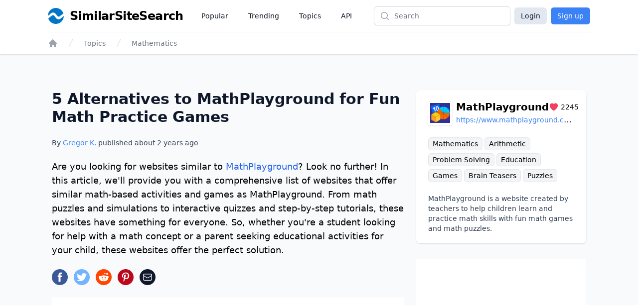

--- FILE ---
content_type: text/html;charset=UTF-8
request_url: https://www.similarsitesearch.com/sites/mathplayground/
body_size: 17743
content:
<!DOCTYPE html>
<html lang="en" class="h-full bg-slate-50">
	<head>
		<meta charset="utf-8">
		
		<title>5 Alternatives to MathPlayground for Fun Math Practice Games... - SimilarSiteSearch</title>

		<meta name="description" content="Are you looking for websites similar to &lt;a class=&quot;link external&quot; href=&quot;https://www.mathplayground.com/&quot; target=&quot;_blank&quot;&gt;MathPlayground&lt;/a&gt;? Look no fu..." />

		<meta name="viewport" content="width=device-width, initial-scale=1">

		<script defer src="/dist/app.js"></script>

		<link href="/dist/main.css" rel="stylesheet">

		<link rel="canonical" href="https://www.similarsitesearch.com/sites/mathplayground/" />

		<link rel="shortcut icon" href="/favicon.ico" type="image/x-icon">

		<meta name="twitter:card" content="summary_large_image" />
		<meta property="fb:app_id" content="567582844767504" />

		<meta property="og:site_name" content="SimilarSiteSearch" />
		<meta property="og:title" content="5 Alternatives to MathPlayground for Fun Math Practice Games... - SimilarSiteSearch" />
		<meta property="og:description" content="Are you looking for websites similar to &lt;a class=&quot;link external&quot; href=&quot;https://www.mathplayground.com/&quot; target=&quot;_blank&quot;&gt;MathPlayground&lt;/a&gt;? Look no fu..." />
		<meta property="og:type" content="website" />
		<meta property="og:url" content="https://www.similarsitesearch.com/sites/mathplayground/" />
		<meta property="og:image" content="https://www.similarsitesearch.com/images/sites/previews/mathplayground-1000030694.png" />
		<meta property="og:image:width" content="1200" />
		<meta property="og:image:height" content="630" />
		<meta property="og:locale" content="en" />

			<script type="application/ld+json">
	{
	"@context": "https://schema.org",
	"@type": "Article",
	"name": "5 Alternatives to MathPlayground for Fun Math Practice Games",
	"headline": "5 Alternatives to MathPlayground for Fun Math Practice Games",
	"alternativeHeadline": "Sites Like MathPlayground",
	"datePublished": "2023-02-06 06:31:36",
	"url": "https://www.similarsitesearch.com/sites/mathplayground/",
	"thumbnailUrl": "https://www.similarsitesearch.com/images/sites/previews/mathplayground-1000030694.png",
	"articleSection": "Mathematics",
	"mainEntityOfPage": {
	"@context": "https://schema.org",
	"@type": "WebPage",
	"@id": "https://www.similarsitesearch.com/sites/mathplayground/"
	},
	"speakable": {
	"@context": "https://schema.org",
	"@type": "SpeakableSpecification",
	"xpath": [
	"/html/head/title",
	"/html/head/meta[@name=\"description\"]/@content"
	]
	},
	"publisher": {
	"@context": "https://schema.org",
	"@type": "Organization",
	"name": "SimilarSiteSearch",
	"url": "https://www.similarsitesearch.com",
	"logo": {
	"@context": "https://schema.org",
	"@type": "ImageObject",
	"url": "https://www.similarsitesearch.com/images/logos/similarsitesearch_small.png",
	"caption": "SimilarSiteSearch logo"
	}
	},
	"image": {
	"@context": "https://schema.org",
	"@type": "ImageObject",
	"url": "https://www.similarsitesearch.com/images/sites/previews/mathplayground-1000030694.png",
	"caption": "Sites Like MathPlayground",
	"height": "630",
	"width": "1200"
	},
	"creator": {
	"@type": "Person",
	"name": "Gregor Krambs",
	"url": "https://www.similarsitesearch.com/authors/gregor-krambs/",
	"description": "Gregor Krambs is an editorial writer for SimilarSiteSearch, providing expert advice on topics related to tech and websites.",
	"jobTitle": "Staff writer",
	"image": {
	"@type": "ImageObject",
	"url": "https://www.similarsitesearch.com/images/authors/gregor-krambs.jpg",
	"caption": "Gregor Krambs"
	},
	"email": "gregor@similarsitesearch.com",
	"sameAs": [
	"https://www.linkedin.com/in/gregor-krambs-2279bb19/",
	"https://www.facebook.com/gregor.krambs"
	]
	},
	"author": [
	{
	"@type": "Person",
	"name": "Gregor Krambs",
	"url": "https://www.similarsitesearch.com/authors/gregor-krambs/",
	"description": "Gregor Krambs is an editorial writer for SimilarSiteSearch, providing expert advice on topics related to tech and websites.",
	"jobTitle": "Staff writer",
	"image": {
	"@type": "ImageObject",
	"url": "https://www.similarsitesearch.com/images/authors/gregor-krambs.jpg",
	"caption": "Gregor Krambs"
	},
	"email": "gregor@similarsitesearch.com",
	"sameAs": [
	"https://www.linkedin.com/in/gregor-krambs-2279bb19/",
	"https://www.facebook.com/gregor.krambs"
	]
	}]
	}
	],
	"dateModified": "2023-02-06 06:31:36"
	}
	</script>
	<script type="application/ld+json">{"@context":"https:\/\/schema.org","@type":"BreadcrumbList","itemListElement":[{"@context":"https:\/\/schema.org","@type":"ListItem","position":1,"item":{"@id":"https:\/\/www.similarsitesearch.com/","name":"Home"}},{"@context":"https:\/\/schema.org","@type":"ListItem","position":2,"item":{"@id":"https:\/\/www.similarsitesearch.com\/topics/","name":"Topics"}},{"@context":"https:\/\/schema.org","@type":"ListItem","position":3,"item":{"@id":"https:\/\/www.similarsitesearch.com\/topics\/mathematics/","name":"Mathematics"}}]}</script>



		<meta name="apple-mobile-web-app-title" content="SimilarSiteSearch" />
		<meta name="application-name" content="SimilarSiteSearch" />

		<script>
			const TIMESTAMP = new Date().getTime()
			const API_ENDPOINT = 'https://www.similarsitesearch.com/api/v1'
			const APP_VERSION = '1'
		
			const L = {
				'error_retry': 'An error occured. Please reload the page and try again.',
				'timeout_retry': 'Timeout, please try again.',
				'backend_error': 'Backend error.',
				'request_failed': 'Request failed.',
				'request_help': 'Please contact support@similarsitesearch.com for help.',
				'day': 'day',
				'days': 'days',
				'hour': 'hour',
				'hours': 'hours',
				'minute': 'minute',
				'minutes': 'minutes',
				'second': 'second',
				'seconds': 'seconds',
			}
		</script>

			<script async src="https://pagead2.googlesyndication.com/pagead/js/adsbygoogle.js?client=ca-pub-6707528622666682"
			crossorigin="anonymous"></script>
	</head>
	<body class="h-full">
		<div class="min-h-full flex flex-col">
			<header class="bg-white shadow">
	<div class="mx-auto max-w-6xl px-2 sm:px-4 lg:px-8">
		<div class="flex h-16 justify-between" x-data="{ openMobileMenu: false }">
			<div class="flex px-2 lg:px-0">
				<div class="flex flex-shrink-0 items-center">
					<a class="flex items-center space-x-3" href="/">
						<img class="h-8 w-auto" src="/images/logos/similarsitesearch_small.png"
							alt="SimilarSiteSearch">
						<span class="hidden sm:inline font-bold text-2xl tracking-tight">SimilarSiteSearch</span>
					</a>
				</div>
				<nav aria-label="Global" class="hidden lg:ml-6 lg:flex lg:items-center lg:space-x-4">
					<a href="/popular/" class="px-3 py-2 text-sm font-medium text-gray-900">Popular</a>

					<a href="/trending/" class="px-3 py-2 text-sm font-medium text-gray-900">Trending</a>

					<a href="/topics/" class="px-3 py-2 text-sm font-medium text-gray-900">Topics</a>

					<a href="/api/" class="px-3 py-2 text-sm font-medium text-gray-900">API</a>
				</nav>
			</div>
			<div class="flex flex-1 items-center justify-center px-2 lg:ml-6 lg:justify-end">
				<form method="GET" action="/search/" class="w-full max-w-lg lg:max-w-xs">
					<label for="search" class="sr-only">Search</label>
					<div class="relative">
						<div class="pointer-events-none absolute inset-y-0 left-0 flex items-center pl-3">
							<!-- Heroicon name: mini/magnifying-glass -->
							<svg class="h-5 w-5 text-gray-400" xmlns="http://www.w3.org/2000/svg"
								viewBox="0 0 20 20" fill="currentColor" aria-hidden="true">
								<path fill-rule="evenodd"
									d="M9 3.5a5.5 5.5 0 100 11 5.5 5.5 0 000-11zM2 9a7 7 0 1112.452 4.391l3.328 3.329a.75.75 0 11-1.06 1.06l-3.329-3.328A7 7 0 012 9z"
									clip-rule="evenodd" />
							</svg>
						</div>
						<input id="search" name="q"
							class="block w-full rounded-md border border-gray-300 bg-white py-2 pl-10 pr-3 leading-5 placeholder-gray-500 shadow-sm focus:border-blue-600 focus:placeholder-gray-400 focus:outline-none focus:ring-1 focus:ring-blue-600 sm:text-sm"
							placeholder="Search" type="search">
					</div>
				</form>
			</div>
			<div class="flex items-center lg:hidden">
				<!-- Mobile menu button -->
				<button type="button" @click="openMobileMenu = true"
					class="inline-flex items-center justify-center rounded-md p-2 text-gray-400 hover:bg-gray-100 hover:text-gray-500 focus:outline-none focus:ring-2 focus:ring-inset focus:ring-blue-500"
					aria-expanded="false">
					<span class="sr-only">Open main menu</span>
					<!-- Heroicon name: outline/bars-3 -->
					<svg class="block h-6 w-6" xmlns="http://www.w3.org/2000/svg" fill="none" viewBox="0 0 24 24"
						stroke-width="1.5" stroke="currentColor" aria-hidden="true">
						<path stroke-linecap="round" stroke-linejoin="round"
							d="M3.75 6.75h16.5M3.75 12h16.5m-16.5 5.25h16.5" />
					</svg>
				</button>
			</div>

			<!-- Mobile menu, show/hide based on mobile menu state. -->
			<div class="lg:hidden" x-dialog x-model="openMobileMenu">
				<div x-dialog:overlay x-transition.opacity class="fixed inset-0 z-20 bg-black bg-opacity-25" aria-hidden="true"></div>
				<div x-dialog:panel x-transition class="absolute top-0 right-0 z-30 w-full max-w-none origin-top transform p-2 transition">
					<div class="divide-y divide-gray-200 rounded-lg bg-white shadow-lg ring-1 ring-black ring-opacity-5">
						<div class="pt-3 pb-2">
							<div class="flex items-center justify-between px-4">
								<div class="flex flex-shrink-0 items-center space-x-3">
									<img class="h-8 w-auto"
										src="/images/logos/similarsitesearch_small.png"
										alt="SimilarSiteSearch">
									<span class="font-bold text-2xl tracking-tight">SimilarSiteSearch</span>
								</div>
								<div class="-mr-2">
									<button type="button" @click="$dialog.close()"
										class="inline-flex items-center justify-center rounded-md bg-white p-2 text-gray-400 hover:bg-gray-100 hover:text-gray-500 focus:outline-none focus:ring-2 focus:ring-inset focus:ring-blue-500">
										<span class="sr-only">Close menu</span>
										<!-- Heroicon name: outline/x-mark -->
										<svg class="h-6 w-6" xmlns="http://www.w3.org/2000/svg" fill="none"
											viewBox="0 0 24 24" stroke-width="1.5" stroke="currentColor"
											aria-hidden="true">
											<path stroke-linecap="round" stroke-linejoin="round"
												d="M6 18L18 6M6 6l12 12" />
										</svg>
									</button>
								</div>
							</div>
							<div class="mt-3 space-y-1 px-2">
								<a href="/popular/"
									class="block rounded-md px-3 py-2 text-base font-medium text-gray-900 hover:bg-gray-100 hover:text-gray-800">Popular</a>

								<a href="/trending/"
									class="block rounded-md px-3 py-2 text-base font-medium text-gray-900 hover:bg-gray-100 hover:text-gray-800">Trending</a>

								<a href="/topics/"
									class="block rounded-md px-3 py-2 text-base font-medium text-gray-900 hover:bg-gray-100 hover:text-gray-800">Topics</a>

								<a href="/api/"
									class="block rounded-md px-3 py-2 text-base font-medium text-gray-900 hover:bg-gray-100 hover:text-gray-800">API</a>
							</div>
						</div>
							<div class="grid grid-cols-2 gap-6 px-4 py-5 text-center">
								<a class="button w-full bg-slate-200 text-slate-900 rounded-md px-3 py-2" href="/login/">Login</a>
								<a class="button w-full bg-blue-500 text-white rounded-md px-3 py-2" href="/signup/">Sign up</a>
							</div>
					</div>
				</div>
			</div>

			<div class="hidden lg:flex items-center space-x-2">
				<a class="button bg-slate-200 text-slate-900 rounded-md px-3 py-1.5" href="/login/">Login</a>
				<a class="button bg-blue-500 text-white rounded-md px-3 py-1.5" href="/signup/">Sign up</a>
			</div>
		</div>
	</div>

	<div class="mx-auto max-w-6xl px-2 sm:px-4 lg:px-8">
		<div class="border-t border-gray-200 py-3">
			<nav class="flex" aria-label="Breadcrumb">
				<div class="flex sm:hidden">
					<a href="/topics/mathematics/"
						class="group inline-flex space-x-3 text-sm font-medium text-gray-500 hover:text-gray-700">
						<!-- Heroicon name: mini/arrow-long-left -->
						<svg class="h-5 w-5 flex-shrink-0 text-gray-400 group-hover:text-gray-600"
							xmlns="http://www.w3.org/2000/svg" viewBox="0 0 20 20" fill="currentColor"
							aria-hidden="true">
							<path fill-rule="evenodd"
								d="M18 10a.75.75 0 01-.75.75H4.66l2.1 1.95a.75.75 0 11-1.02 1.1l-3.5-3.25a.75.75 0 010-1.1l3.5-3.25a.75.75 0 111.02 1.1l-2.1 1.95h12.59A.75.75 0 0118 10z"
								clip-rule="evenodd" />
						</svg>
						<span>Back to Mathematics</span>
					</a>
				</div>
				<div class="hidden sm:block">
					<ol role="list" class="flex items-center space-x-4">
						<li>
							<div>
								<a href="/" class="text-gray-400 hover:text-gray-500">
									<!-- Heroicon name: mini/home -->
									<svg class="h-5 w-5 flex-shrink-0" xmlns="http://www.w3.org/2000/svg"
										viewBox="0 0 20 20" fill="currentColor" aria-hidden="true">
										<path fill-rule="evenodd"
											d="M9.293 2.293a1 1 0 011.414 0l7 7A1 1 0 0117 11h-1v6a1 1 0 01-1 1h-2a1 1 0 01-1-1v-3a1 1 0 00-1-1H9a1 1 0 00-1 1v3a1 1 0 01-1 1H5a1 1 0 01-1-1v-6H3a1 1 0 01-.707-1.707l7-7z"
											clip-rule="evenodd" />
									</svg>
									<span class="sr-only">Home</span>
								</a>
							</div>
						</li>

						<li>
							<div class="flex items-center">
								<svg class="h-5 w-5 flex-shrink-0 text-gray-300" xmlns="http://www.w3.org/2000/svg"
									fill="currentColor" viewBox="0 0 20 20" aria-hidden="true">
									<path d="M5.555 17.776l8-16 .894.448-8 16-.894-.448z" />
								</svg>
								<a href="/topics/"
									class="ml-4 text-sm font-medium text-gray-500 hover:text-gray-700">Topics</a>
							</div>
						</li>

						<li>
							<div class="flex items-center">
								<svg class="h-5 w-5 flex-shrink-0 text-gray-300" xmlns="http://www.w3.org/2000/svg"
									fill="currentColor" viewBox="0 0 20 20" aria-hidden="true">
									<path d="M5.555 17.776l8-16 .894.448-8 16-.894-.448z" />
								</svg>
								<a href="/topics/mathematics/" class="ml-4 text-sm font-medium text-gray-500 hover:text-gray-700">Mathematics</a>
							</div>
						</li>
					</ol>
				</div>
			</nav>
		</div>
	</div>
</header>


			<main class="py-10" x-data>
	<div
		class="mx-auto mt-8 grid max-w-3xl grid-cols-1 gap-6 px-4 sm:px-6 lg:px-10 lg:max-w-6xl lg:grid-flow-col-dense lg:grid-cols-3">
		<div class="space-y-6 lg:col-span-2 lg:col-start-1">
			<h1 class="text-2xl sm:text-3xl font-bold text-slate-900">5 Alternatives to MathPlayground for Fun Math Practice Games</h1>
			<p class="mt-2 text-sm font-medium text-slate-700">By <a href="/authors/gregor/" class="text-blue-500 hover:text-blue-600">Gregor K.</a> published about <span x-text="timeago.format('2023-02-06 06:31:36')">2023-02-06 06:31:36</span></p>
	
			<p id="Introduction" class="text-lg font-light">
				Are you looking for websites similar to <a class="link external" href="https://www.mathplayground.com/" target="_blank">MathPlayground</a>? Look no further! In this article, we'll provide you with a comprehensive list of websites that offer similar math-based activities and games as MathPlayground. From math puzzles and simulations to interactive quizzes and step-by-step tutorials, these websites have something for everyone. So, whether you're a student looking for help with a math concept or a parent seeking educational activities for your child, these websites offer the perfect solution.
			</p>

			<div>
				<div class="mt-5 sm:mt-4 space-x-3 flex">
	<a href="https://www.facebook.com/sharer/sharer.php?u=https://www.similarsitesearch.com/sites/mathplayground/" target="_blank" rel="noopener" x-tooltip="Facebook">
		<svg class="w-8 h-8" viewBox="0 0 24 24" xmlns="http://www.w3.org/2000/svg"><circle cx="12" cy="12" fill="#3b5998" r="12"></circle><path d="m13.079 19h-2.9v-7h-1.441v-2.408h1.442v-1.456c0-1.96.813-3.136 3.136-3.136h1.933v2.408h-1.2c-.91 0-.965.35-.965.966v1.218h2.183l-.257 2.408h-1.931z" fill="#fff"></path></svg>
	</a>
	<a href="https://www.twitter.com/share?text=5 Alternatives to MathPlayground for Fun Math Practice Games&url=https://www.similarsitesearch.com/sites/mathplayground/" target="_blank" rel="noopener" x-tooltip="Twitter">
		<svg class="w-8 h-8" viewBox="0 0 24 24" xmlns="http://www.w3.org/2000/svg"><circle cx="12" cy="12" fill="#73b4ff" r="12"></circle><path d="m19.5 7.425a6.228 6.228 0 0 1 -1.77.465 2.979 2.979 0 0 0 1.35-1.665 6.234 6.234 0 0 1 -1.95.735 3.088 3.088 0 0 0 -5.325 2.07 3.021 3.021 0 0 0 .075.69 8.789 8.789 0 0 1 -6.33-3.165 2.985 2.985 0 0 0 -.42 1.53 3.016 3.016 0 0 0 1.37 2.52 3.082 3.082 0 0 1 -1.394-.39v.045a3.049 3.049 0 0 0 2.474 2.97 3.418 3.418 0 0 1 -1.4.06 3.076 3.076 0 0 0 2.881 2.1 6.233 6.233 0 0 1 -4.561 1.245 8.811 8.811 0 0 0 4.725 1.365 8.622 8.622 0 0 0 8.745-8.625v-.39a6.231 6.231 0 0 0 1.53-1.56z" fill="#fff"></path></svg>
	</a>
	<a href="https://www.reddit.com/submit?url=https://www.similarsitesearch.com/sites/mathplayground/&title=5 Alternatives to MathPlayground for Fun Math Practice Games - SimilarSiteSearch'" target="_blank" rel="noopener" x-tooltip="Reddit"
		class="w-8 h-8 rounded-full text-white flex items-center justify-center" style="background-color: #FF4500;">
		<svg class="w-5 h-5" xmlns="http://www.w3.org/2000/svg" viewBox="0 0 24 24" fill="currentColor">
			<path d="M24 11.779c0-1.459-1.192-2.645-2.657-2.645-.715 0-1.363.286-1.84.746-1.81-1.191-4.259-1.949-6.971-2.046l1.483-4.669 4.016.941-.006.058c0 1.193.975 2.163 2.174 2.163 1.198 0 2.172-.97 2.172-2.163s-.975-2.164-2.172-2.164c-.92 0-1.704.574-2.021 1.379l-4.329-1.015c-.189-.046-.381.063-.44.249l-1.654 5.207c-2.838.034-5.409.798-7.3 2.025-.474-.438-1.103-.712-1.799-.712-1.465 0-2.656 1.187-2.656 2.646 0 .97.533 1.811 1.317 2.271-.052.282-.086.567-.086.857 0 3.911 4.808 7.093 10.719 7.093s10.72-3.182 10.72-7.093c0-.274-.029-.544-.075-.81.832-.447 1.405-1.312 1.405-2.318zm-17.224 1.816c0-.868.71-1.575 1.582-1.575.872 0 1.581.707 1.581 1.575s-.709 1.574-1.581 1.574-1.582-.706-1.582-1.574zm9.061 4.669c-.797.793-2.048 1.179-3.824 1.179l-.013-.003-.013.003c-1.777 0-3.028-.386-3.824-1.179-.145-.144-.145-.379 0-.523.145-.145.381-.145.526 0 .65.647 1.729.961 3.298.961l.013.003.013-.003c1.569 0 2.648-.315 3.298-.962.145-.145.381-.144.526 0 .145.145.145.379 0 .524zm-.189-3.095c-.872 0-1.581-.706-1.581-1.574 0-.868.709-1.575 1.581-1.575s1.581.707 1.581 1.575-.709 1.574-1.581 1.574z"/>
		</svg>
	</a>
	<a href="https://pinterest.com/pin/create/button/?url=https://www.similarsitesearch.com/sites/mathplayground/&media=/images/sites/previews/mathplayground-1000030694.png">
		<svg class="w-8 h-8" viewBox="0 0 24 24" xmlns="http://www.w3.org/2000/svg"><circle cx="12" cy="12" fill="#bd081c" r="12"></circle><path d="m12.336 5c-3.822 0-5.754 2.744-5.754 5.025a3.065 3.065 0 0 0 1.652 3.066.279.279 0 0 0 .407-.2l.154-.644a.373.373 0 0 0 -.113-.448 2.341 2.341 0 0 1 -.532-1.582 3.812 3.812 0 0 1 3.961-3.849 3.009 3.009 0 0 1 3.346 3.08c0 2.323-1.022 4.283-2.547 4.283a1.253 1.253 0 0 1 -1.273-1.554 17.616 17.616 0 0 0 .713-2.856 1.081 1.081 0 0 0 -1.092-1.2c-.854 0-1.553.881-1.553 2.071a2.954 2.954 0 0 0 .266 1.274l-1.038 4.383a9.389 9.389 0 0 0 -.027 3.065.109.109 0 0 0 .2.042 8.737 8.737 0 0 0 1.457-2.631l.561-2.212a2.3 2.3 0 0 0 1.959 1.008c2.59 0 4.34-2.366 4.34-5.516a4.8 4.8 0 0 0 -5.087-4.605z" fill="#fff"></path></svg>
	</a>
	<a href="mailto:?subject=I%20found%20this%20website&amp;body=Hi,%20I%20found%20this%20website%20and%20thought%20you%20might%20like%20it%20https://www.similarsitesearch.com/sites/mathplayground/" x-tooltip="Mail"
		class="w-8 h-8 rounded-full text-white flex items-center justify-center bg-slate-900">
		

<svg 
	
	class="h-5 w-5 " 
	xmlns="http://www.w3.org/2000/svg" 
	fill="none"
	viewBox="0 0 24 24"
	stroke="currentColor">
	<path d="M21.75 6.75V17.25C21.75 18.4926 20.7426 19.5 19.5 19.5H4.5C3.25736 19.5 2.25 18.4926 2.25 17.25V6.75M21.75 6.75C21.75 5.50736 20.7426 4.5 19.5 4.5H4.5C3.25736 4.5 2.25 5.50736 2.25 6.75M21.75 6.75V6.99271C21.75 7.77405 21.3447 8.49945 20.6792 8.90894L13.1792 13.5243C12.4561 13.9694 11.5439 13.9694 10.8208 13.5243L3.32078 8.90894C2.65535 8.49945 2.25 7.77405 2.25 6.99271V6.75" stroke-width="1.5" stroke-linecap="round" stroke-linejoin="round"/>

</svg>

	</a>
</div>

			</div>

			<div class="block lg:hidden">
				<section aria-labelledby="timeline-title" class="lg:col-span-1 lg:col-start-3 space-y-8">
	<div class="bg-white px-4 py-5 shadow sm:rounded-lg sm:px-6 space-y-5">
		<div class="flex justify-between items-center">
			<div class="flex space-x-2 items-center flex-grow">
				<div class="shrink-0 flex items-center justify-center h-12 w-12 p-1 shadow">
					<img class="bg-white object-contain" src="/images/icons/mathplayground-796730694.png" />
				</div>
				<div class="flex-grow">
					<div class="flex justify-between items-center">
						<h3 class="text-xl font-semibold flex-grow">MathPlayground</h3>
						<div class="flex items-center space-x-1 text-sm">
							<span class="text-rose-500">
								

<svg 
	
	class="h-5 w-5 " 
	xmlns="http://www.w3.org/2000/svg" 
	fill="currentColor"
	viewBox="0 0 24 24"
	stroke="">
	<path d="M11.645 20.9107L11.6384 20.9071L11.6158 20.8949C11.5965 20.8844 11.5689 20.8693 11.5336 20.8496C11.4629 20.8101 11.3612 20.7524 11.233 20.6769C10.9765 20.5261 10.6132 20.3039 10.1785 20.015C9.31074 19.4381 8.15122 18.5901 6.9886 17.5063C4.68781 15.3615 2.25 12.1751 2.25 8.25C2.25 5.32194 4.7136 3 7.6875 3C9.43638 3 11.0023 3.79909 12 5.0516C12.9977 3.79909 14.5636 3 16.3125 3C19.2864 3 21.75 5.32194 21.75 8.25C21.75 12.1751 19.3122 15.3615 17.0114 17.5063C15.8488 18.5901 14.6893 19.4381 13.8215 20.015C13.3868 20.3039 13.0235 20.5261 12.767 20.6769C12.6388 20.7524 12.5371 20.8101 12.4664 20.8496C12.4311 20.8693 12.4035 20.8844 12.3842 20.8949L12.3616 20.9071L12.355 20.9107L12.3523 20.9121C12.1323 21.0289 11.8677 21.0289 11.6477 20.9121L11.645 20.9107Z"/>

</svg>

							</span>
							<span>2245</span>
						</div>
					</div>
					<div class="break-all w-60 truncate">
						<a class="text-sm text-blue-500 truncate" href="https://www.mathplayground.com/">https://www.mathplayground.com/</a>
					</div>
				</div>
			</div>
		</div>

		<div class="leading-8 text-sm">
				<a href="/topics/mathematics/" class="bg-gray-100 border border-gray-200 hover:border-gray-300 rounded-md px-2 py-1 whitespace-nowrap">Mathematics</a>
				<a href="/topics/arithmetic/" class="bg-gray-100 border border-gray-200 hover:border-gray-300 rounded-md px-2 py-1 whitespace-nowrap">Arithmetic</a>
				<a href="/topics/problem-solving/" class="bg-gray-100 border border-gray-200 hover:border-gray-300 rounded-md px-2 py-1 whitespace-nowrap">Problem Solving</a>
				<a href="/topics/education/" class="bg-gray-100 border border-gray-200 hover:border-gray-300 rounded-md px-2 py-1 whitespace-nowrap">Education</a>
				<a href="/topics/games/" class="bg-gray-100 border border-gray-200 hover:border-gray-300 rounded-md px-2 py-1 whitespace-nowrap">Games</a>
				<a href="/topics/brain-teasers/" class="bg-gray-100 border border-gray-200 hover:border-gray-300 rounded-md px-2 py-1 whitespace-nowrap">Brain Teasers</a>
				<a href="/topics/puzzles/" class="bg-gray-100 border border-gray-200 hover:border-gray-300 rounded-md px-2 py-1 whitespace-nowrap">Puzzles</a>
		</div>

		<p class="text-sm text-slate-700">
			MathPlayground is a website created by teachers to help children learn and practice math skills with fun math games and math puzzles.
		</p>

	</div>

		<div class="bg-white">
			<script async src="https://pagead2.googlesyndication.com/pagead/js/adsbygoogle.js?client=ca-pub-6707528622666682"
				crossorigin="anonymous"></script>
			<!-- SimilarSiteSearch Site Sidebar -->
			<ins class="adsbygoogle"
				style="display:block"
				data-ad-client="ca-pub-6707528622666682"
				data-ad-slot="9893413683"
				data-ad-format="auto"
				data-full-width-responsive="true"></ins>
			<script>
				(adsbygoogle = window.adsbygoogle || []).push({});
			</script>
		</div>

	<div class="bg-white px-4 py-5 shadow sm:rounded-lg sm:px-6 space-y-5">
		<h3 class="text-lg lg:text-xl font-semibold">Table of Contents</h3>

		<div id="toc_container">
			<ul class="toc_list text-sm leading-6">
				
				
				<li class="toclevel-1 tocsection-1">
					<a class="text-blue-500 hover:underline" href="#Introduction"><span class="tocnumber pr-2 text-slate-900">1</span><span class="toctext">Introduction</span></a>
				</li>
				
				

				<li class="toclevel-1 tocsection-2">
					<a class="text-blue-500 hover:underline" href="#_Alternatives"><span class="tocnumber pr-2 text-slate-900">2</span><span class="toctext">MathPlayground Alternatives</span></a>
				</li>
				
				
				

				<li class="toclevel-1 tocsection-3">
					<a class="text-blue-500 hover:underline" href="#_History"><span class="tocnumber pr-2 text-slate-900">3</span><span class="toctext">MathPlayground History</span></a>
				</li>
				
				

				<li class="toclevel-1 tocsection-4">
					<a class="text-blue-500 hover:underline" href="#_Status"><span class="tocnumber pr-2 text-slate-900">4</span><span class="toctext">MathPlayground Status</span></a>
				</li>
				
				

				<li class="toclevel-1 tocsection-5">
					<a class="text-blue-500 hover:underline" href="#Comments">
						<span class="toclevel-1 tocsection-5 pr-2 text-slate-900">5</span><span class="toctext">Comments</span>
					</a>
				</li>
				
				

				<li class="toclevel-1 tocsection-6">
					<a class="text-blue-500 hover:underline" href="#Further_Links">
						<span class="toclevel-1 tocsection-6 pr-2 text-slate-900">6</span><span class="toctext">Further Links</span>
					</a>
				</li>
				
				
			</ul>
		</div>
	</div>
</section>

			</div>

			<div class="bg-white p-4">
				<script async src="https://pagead2.googlesyndication.com/pagead/js/adsbygoogle.js?client=ca-pub-6707528622666682"
					crossorigin="anonymous"></script>
				<!-- SimilarSiteSearch Site Top -->
				<ins class="adsbygoogle"
					style="display:block"
					data-ad-client="ca-pub-6707528622666682"
					data-ad-slot="1084985372"
					data-ad-format="auto"
					data-full-width-responsive="true"></ins>
				<script>
					(adsbygoogle = window.adsbygoogle || []).push({});
				</script>
			</div>

				<section class="space-y-6" id="_Alternatives">
					<h2 class="text-xl lg:text-2xl font-semibold">MathPlayground Alternatives</h2>

						<div class="flex space-x-4">
							<div class="shrink-0 flex items-center justify-center h-14 w-14 p-1 shadow">
								<img class="bg-white object-contain" src="/images/icons/khan-academy-108466889.png" />
							</div>
							<div>
								<h3 class="text-lg lg:text-xl font-semibold flex items-center space-x-3">
									<a href="/sites/khan-academy/">Khan Academy</a>
								</h3>

								<div class="space-y-4 mt-1">

									<div class="leading-8 text-xs">
											<a href="/topics/education/" class="bg-gray-100 border border-gray-200 rounded-md px-2 py-1 whitespace-nowrap hover:border-gray-300">Education</a>
											<a href="/topics/learning/" class="bg-gray-100 border border-gray-200 rounded-md px-2 py-1 whitespace-nowrap hover:border-gray-300">Learning</a>
											<a href="/topics/math/" class="bg-gray-100 border border-gray-200 rounded-md px-2 py-1 whitespace-nowrap hover:border-gray-300">Math</a>
											<a href="/topics/science/" class="bg-gray-100 border border-gray-200 rounded-md px-2 py-1 whitespace-nowrap hover:border-gray-300">Science</a>
											<a href="/topics/technology/" class="bg-gray-100 border border-gray-200 rounded-md px-2 py-1 whitespace-nowrap hover:border-gray-300">Technology</a>
											<a href="/topics/online-courses/" class="bg-gray-100 border border-gray-200 rounded-md px-2 py-1 whitespace-nowrap hover:border-gray-300">Online Courses</a>
											<a href="/topics/tutoring/" class="bg-gray-100 border border-gray-200 rounded-md px-2 py-1 whitespace-nowrap hover:border-gray-300">Tutoring</a>
										<div>
											<a href="/sites/khan-academy/" class="text-blue-500 flex items-center space-x-1 hover:underline">
												

<svg 
	
	class="h-4 w-4 " 
	xmlns="http://www.w3.org/2000/svg" 
	fill="currentColor"
	viewBox="0 0 24 24"
	stroke="">
	<path fill-rule="evenodd" clip-rule="evenodd" d="M19.9017 4.09835C18.4372 2.63388 16.0628 2.63388 14.5984 4.09835L10.0983 8.59835C8.63388 10.0628 8.63388 12.4372 10.0983 13.9017C10.4092 14.2125 10.7598 14.4565 11.133 14.6348C11.5068 14.8134 11.665 15.2611 11.4865 15.6349C11.3079 16.0086 10.8602 16.1669 10.4865 15.9883C9.96169 15.7376 9.47063 15.3953 9.03769 14.9623C6.98744 12.9121 6.98744 9.58794 9.03769 7.53769L13.5377 3.03769C15.5879 0.987437 18.9121 0.987437 20.9623 3.03769C23.0126 5.08794 23.0126 8.41206 20.9623 10.4623L19.2053 12.2193C18.9124 12.5122 18.4376 12.5122 18.1447 12.2193C17.8518 11.9264 17.8518 11.4515 18.1447 11.1586L19.9017 9.40165C21.3661 7.93718 21.3661 5.56282 19.9017 4.09835ZM12.5135 8.36513C12.6921 7.99138 13.1398 7.83313 13.5135 8.01167C14.0383 8.26236 14.5294 8.60475 14.9623 9.03769C17.0126 11.0879 17.0126 14.4121 14.9623 16.4623L10.4623 20.9623C8.41206 23.0126 5.08794 23.0126 3.03769 20.9623C0.987437 18.9121 0.987437 15.5879 3.03769 13.5377L4.79466 11.7807C5.08755 11.4878 5.56243 11.4878 5.85532 11.7807C6.14821 12.0736 6.14821 12.5485 5.85532 12.8414L4.09835 14.5984C2.63388 16.0628 2.63388 18.4372 4.09835 19.9017C5.56282 21.3661 7.93718 21.3661 9.40165 19.9017L13.9017 15.4016C15.3661 13.9372 15.3661 11.5628 13.9017 10.0983C13.5908 9.78748 13.2402 9.54347 12.867 9.36517C12.4932 9.18662 12.335 8.73889 12.5135 8.36513Z"/>

</svg>

												<span>13 sites like Khan Academy</span>
											</a>
										</div>
									</div>

									<div class="text-slate-700 text-sm">Khan Academy is a nonprofit with the mission of providing a free, world-class education for anyone, anywhere. It offers thousands of free online courses, lessons and practice exercises in a variety of subjects, including math, science, history, computer programming and more.</div>

									<div class="flex space-x-1">
										<span class="shrink-0 text-green-500">
											

<svg 
	
	class="h-5 w-5 " 
	xmlns="http://www.w3.org/2000/svg" 
	fill="currentColor"
	viewBox="0 0 24 24"
	stroke="">
	<path fill-rule="evenodd" clip-rule="evenodd" d="M12 2.25C6.61522 2.25 2.25 6.61522 2.25 12C2.25 17.3848 6.61522 21.75 12 21.75C17.3848 21.75 21.75 17.3848 21.75 12C21.75 6.61522 17.3848 2.25 12 2.25ZM12.75 9C12.75 8.58579 12.4142 8.25 12 8.25C11.5858 8.25 11.25 8.58579 11.25 9V11.25H9C8.58579 11.25 8.25 11.5858 8.25 12C8.25 12.4142 8.58579 12.75 9 12.75H11.25V15C11.25 15.4142 11.5858 15.75 12 15.75C12.4142 15.75 12.75 15.4142 12.75 15V12.75H15C15.4142 12.75 15.75 12.4142 15.75 12C15.75 11.5858 15.4142 11.25 15 11.25H12.75V9Z"/>

</svg>

										</span>
										<p class="text-slate-700 text-sm font-light">Offers a wide variety of math topics and lessons; provides interactive activities to learn math concepts; free to use</p>
									</div>

									<div class="flex space-x-1">
										<span class="shrink-0 text-red-500">
											

<svg 
	
	class="h-5 w-5 " 
	xmlns="http://www.w3.org/2000/svg" 
	fill="currentColor"
	viewBox="0 0 24 24"
	stroke="">
	<path fill-rule="evenodd" clip-rule="evenodd" d="M12 2.25C6.61522 2.25 2.25 6.61522 2.25 12C2.25 17.3848 6.61522 21.75 12 21.75C17.3848 21.75 21.75 17.3848 21.75 12C21.75 6.61522 17.3848 2.25 12 2.25ZM15 12.75C15.4142 12.75 15.75 12.4142 15.75 12C15.75 11.5858 15.4142 11.25 15 11.25H9C8.58579 11.25 8.25 11.5858 8.25 12C8.25 12.4142 8.58579 12.75 9 12.75H15Z"/>

</svg>

										</span>
									
										<p class="text-slate-700 text-sm font-light">Less focus on game-based learning; more of a tutorial format for learning</p>
									</div>

									<div x-data="{ hover: false }" class="flex justify-between items-center" @mouseover="hover = true" @mouseover.away = "hover = false">
										<div class="flex items-center space-x-3">
											<button type="button" @click="$dispatch('open-login-modal')" class="px-2 py-1 rounded-md bg-slate-100 border border-slate-200 text-sm flex items-center space-x-2 hover:border-slate-300">
												

<svg 
	
	class="h-5 w-5 " 
	xmlns="http://www.w3.org/2000/svg" 
	fill="currentColor"
	viewBox="0 0 24 24"
	stroke="">
	<path fill-rule="evenodd" clip-rule="evenodd" d="M11.4697 7.71967C11.7626 7.42678 12.2374 7.42678 12.5303 7.71967L20.0303 15.2197C20.3232 15.5126 20.3232 15.9874 20.0303 16.2803C19.7374 16.5732 19.2626 16.5732 18.9697 16.2803L12 9.31066L5.03033 16.2803C4.73744 16.5732 4.26256 16.5732 3.96967 16.2803C3.67678 15.9874 3.67678 15.5126 3.96967 15.2197L11.4697 7.71967Z"/>

</svg>

												<span>34</span>
											</button>
											<span class="text-slate-700 text-xs" x-show="hover" x-cloak x-transition>Is Khan Academy a good alternative?</span>
										</div>
										<div class="text-xs" x-show="hover" x-cloak x-transition>
											<button type="button" @click="$dispatch('open-report-modal', { type: 'inaccuracy' });" class="text-blue-500 hover:underline">Report inaccuracy</button> | <button type="button" @click="$dispatch('open-report-modal', { type: 'discontinued' });" class="text-red-500 hover:underline">Discontinued?</button>
										</div>
									</div>
								</div>
							</div>
						</div>
						<div class="flex space-x-4">
							<div class="shrink-0 flex items-center justify-center h-14 w-14 p-1 shadow">
								<img class="bg-white object-contain" src="/images/icons/math-blaster-64097835.png" />
							</div>
							<div>
								<h3 class="text-lg lg:text-xl font-semibold flex items-center space-x-3">
									<a href="/sites/math-blaster/">Math Blaster</a>
								</h3>

								<div class="space-y-4 mt-1">

									<div class="leading-8 text-xs">
											<a href="/topics/math/" class="bg-gray-100 border border-gray-200 rounded-md px-2 py-1 whitespace-nowrap hover:border-gray-300">Math</a>
											<a href="/topics/education/" class="bg-gray-100 border border-gray-200 rounded-md px-2 py-1 whitespace-nowrap hover:border-gray-300">Education</a>
											<a href="/topics/games/" class="bg-gray-100 border border-gray-200 rounded-md px-2 py-1 whitespace-nowrap hover:border-gray-300">Games</a>
											<a href="/topics/learning/" class="bg-gray-100 border border-gray-200 rounded-md px-2 py-1 whitespace-nowrap hover:border-gray-300">Learning</a>
											<a href="/topics/problem-solving/" class="bg-gray-100 border border-gray-200 rounded-md px-2 py-1 whitespace-nowrap hover:border-gray-300">Problem Solving</a>
											<a href="/topics/arithmetic/" class="bg-gray-100 border border-gray-200 rounded-md px-2 py-1 whitespace-nowrap hover:border-gray-300">Arithmetic</a>
											<a href="/topics/puzzles/" class="bg-gray-100 border border-gray-200 rounded-md px-2 py-1 whitespace-nowrap hover:border-gray-300">Puzzles</a>
										<div>
											<a href="/sites/math-blaster/" class="text-blue-500 flex items-center space-x-1 hover:underline">
												

<svg 
	
	class="h-4 w-4 " 
	xmlns="http://www.w3.org/2000/svg" 
	fill="currentColor"
	viewBox="0 0 24 24"
	stroke="">
	<path fill-rule="evenodd" clip-rule="evenodd" d="M19.9017 4.09835C18.4372 2.63388 16.0628 2.63388 14.5984 4.09835L10.0983 8.59835C8.63388 10.0628 8.63388 12.4372 10.0983 13.9017C10.4092 14.2125 10.7598 14.4565 11.133 14.6348C11.5068 14.8134 11.665 15.2611 11.4865 15.6349C11.3079 16.0086 10.8602 16.1669 10.4865 15.9883C9.96169 15.7376 9.47063 15.3953 9.03769 14.9623C6.98744 12.9121 6.98744 9.58794 9.03769 7.53769L13.5377 3.03769C15.5879 0.987437 18.9121 0.987437 20.9623 3.03769C23.0126 5.08794 23.0126 8.41206 20.9623 10.4623L19.2053 12.2193C18.9124 12.5122 18.4376 12.5122 18.1447 12.2193C17.8518 11.9264 17.8518 11.4515 18.1447 11.1586L19.9017 9.40165C21.3661 7.93718 21.3661 5.56282 19.9017 4.09835ZM12.5135 8.36513C12.6921 7.99138 13.1398 7.83313 13.5135 8.01167C14.0383 8.26236 14.5294 8.60475 14.9623 9.03769C17.0126 11.0879 17.0126 14.4121 14.9623 16.4623L10.4623 20.9623C8.41206 23.0126 5.08794 23.0126 3.03769 20.9623C0.987437 18.9121 0.987437 15.5879 3.03769 13.5377L4.79466 11.7807C5.08755 11.4878 5.56243 11.4878 5.85532 11.7807C6.14821 12.0736 6.14821 12.5485 5.85532 12.8414L4.09835 14.5984C2.63388 16.0628 2.63388 18.4372 4.09835 19.9017C5.56282 21.3661 7.93718 21.3661 9.40165 19.9017L13.9017 15.4016C15.3661 13.9372 15.3661 11.5628 13.9017 10.0983C13.5908 9.78748 13.2402 9.54347 12.867 9.36517C12.4932 9.18662 12.335 8.73889 12.5135 8.36513Z"/>

</svg>

												<span>7 sites like Math Blaster</span>
											</a>
										</div>
									</div>

									<div class="text-slate-700 text-sm">Math Blaster is a classic educational game that teaches math skills to children. The game features fun characters, interactive activities, and a variety of math topics, such as addition, subtraction, multiplication, and division.</div>

									<div class="flex space-x-1">
										<span class="shrink-0 text-green-500">
											

<svg 
	
	class="h-5 w-5 " 
	xmlns="http://www.w3.org/2000/svg" 
	fill="currentColor"
	viewBox="0 0 24 24"
	stroke="">
	<path fill-rule="evenodd" clip-rule="evenodd" d="M12 2.25C6.61522 2.25 2.25 6.61522 2.25 12C2.25 17.3848 6.61522 21.75 12 21.75C17.3848 21.75 21.75 17.3848 21.75 12C21.75 6.61522 17.3848 2.25 12 2.25ZM12.75 9C12.75 8.58579 12.4142 8.25 12 8.25C11.5858 8.25 11.25 8.58579 11.25 9V11.25H9C8.58579 11.25 8.25 11.5858 8.25 12C8.25 12.4142 8.58579 12.75 9 12.75H11.25V15C11.25 15.4142 11.5858 15.75 12 15.75C12.4142 15.75 12.75 15.4142 12.75 15V12.75H15C15.4142 12.75 15.75 12.4142 15.75 12C15.75 11.5858 15.4142 11.25 15 11.25H12.75V9Z"/>

</svg>

										</span>
										<p class="text-slate-700 text-sm font-light">Focuses on game-based learning; offers a wide variety of math topics; free to use</p>
									</div>

									<div class="flex space-x-1">
										<span class="shrink-0 text-red-500">
											

<svg 
	
	class="h-5 w-5 " 
	xmlns="http://www.w3.org/2000/svg" 
	fill="currentColor"
	viewBox="0 0 24 24"
	stroke="">
	<path fill-rule="evenodd" clip-rule="evenodd" d="M12 2.25C6.61522 2.25 2.25 6.61522 2.25 12C2.25 17.3848 6.61522 21.75 12 21.75C17.3848 21.75 21.75 17.3848 21.75 12C21.75 6.61522 17.3848 2.25 12 2.25ZM15 12.75C15.4142 12.75 15.75 12.4142 15.75 12C15.75 11.5858 15.4142 11.25 15 11.25H9C8.58579 11.25 8.25 11.5858 8.25 12C8.25 12.4142 8.58579 12.75 9 12.75H15Z"/>

</svg>

										</span>
									
										<p class="text-slate-700 text-sm font-light">Less focus on tutorials; emphasizes game-based learning</p>
									</div>

									<div x-data="{ hover: false }" class="flex justify-between items-center" @mouseover="hover = true" @mouseover.away = "hover = false">
										<div class="flex items-center space-x-3">
											<button type="button" @click="$dispatch('open-login-modal')" class="px-2 py-1 rounded-md bg-slate-100 border border-slate-200 text-sm flex items-center space-x-2 hover:border-slate-300">
												

<svg 
	
	class="h-5 w-5 " 
	xmlns="http://www.w3.org/2000/svg" 
	fill="currentColor"
	viewBox="0 0 24 24"
	stroke="">
	<path fill-rule="evenodd" clip-rule="evenodd" d="M11.4697 7.71967C11.7626 7.42678 12.2374 7.42678 12.5303 7.71967L20.0303 15.2197C20.3232 15.5126 20.3232 15.9874 20.0303 16.2803C19.7374 16.5732 19.2626 16.5732 18.9697 16.2803L12 9.31066L5.03033 16.2803C4.73744 16.5732 4.26256 16.5732 3.96967 16.2803C3.67678 15.9874 3.67678 15.5126 3.96967 15.2197L11.4697 7.71967Z"/>

</svg>

												<span>6</span>
											</button>
											<span class="text-slate-700 text-xs" x-show="hover" x-cloak x-transition>Is Math Blaster a good alternative?</span>
										</div>
										<div class="text-xs" x-show="hover" x-cloak x-transition>
											<button type="button" @click="$dispatch('open-report-modal', { type: 'inaccuracy' });" class="text-blue-500 hover:underline">Report inaccuracy</button> | <button type="button" @click="$dispatch('open-report-modal', { type: 'discontinued' });" class="text-red-500 hover:underline">Discontinued?</button>
										</div>
									</div>
								</div>
							</div>
						</div>
						<div class="flex space-x-4">
							<div class="shrink-0 flex items-center justify-center h-14 w-14 p-1 shadow">
								<img class="bg-white object-contain" src="/images/icons/mathsisfun-558815194-0.png" />
							</div>
							<div>
								<h3 class="text-lg lg:text-xl font-semibold flex items-center space-x-3">
									<a href="/sites/mathsisfun/">Mathsisfun</a>
								</h3>

								<div class="space-y-4 mt-1">

									<div class="leading-8 text-xs">
											<a href="/topics/maths/" class="bg-gray-100 border border-gray-200 rounded-md px-2 py-1 whitespace-nowrap hover:border-gray-300">Maths</a>
											<a href="/topics/mathematics/" class="bg-gray-100 border border-gray-200 rounded-md px-2 py-1 whitespace-nowrap hover:border-gray-300">Mathematics</a>
											<a href="/topics/education/" class="bg-gray-100 border border-gray-200 rounded-md px-2 py-1 whitespace-nowrap hover:border-gray-300">Education</a>
											<a href="/topics/learning/" class="bg-gray-100 border border-gray-200 rounded-md px-2 py-1 whitespace-nowrap hover:border-gray-300">Learning</a>
											<a href="/topics/problem-solving/" class="bg-gray-100 border border-gray-200 rounded-md px-2 py-1 whitespace-nowrap hover:border-gray-300">Problem Solving</a>
											<a href="/topics/arithmetic/" class="bg-gray-100 border border-gray-200 rounded-md px-2 py-1 whitespace-nowrap hover:border-gray-300">Arithmetic</a>
										<div>
											<a href="/sites/mathsisfun/" class="text-blue-500 flex items-center space-x-1 hover:underline">
												

<svg 
	
	class="h-4 w-4 " 
	xmlns="http://www.w3.org/2000/svg" 
	fill="currentColor"
	viewBox="0 0 24 24"
	stroke="">
	<path fill-rule="evenodd" clip-rule="evenodd" d="M19.9017 4.09835C18.4372 2.63388 16.0628 2.63388 14.5984 4.09835L10.0983 8.59835C8.63388 10.0628 8.63388 12.4372 10.0983 13.9017C10.4092 14.2125 10.7598 14.4565 11.133 14.6348C11.5068 14.8134 11.665 15.2611 11.4865 15.6349C11.3079 16.0086 10.8602 16.1669 10.4865 15.9883C9.96169 15.7376 9.47063 15.3953 9.03769 14.9623C6.98744 12.9121 6.98744 9.58794 9.03769 7.53769L13.5377 3.03769C15.5879 0.987437 18.9121 0.987437 20.9623 3.03769C23.0126 5.08794 23.0126 8.41206 20.9623 10.4623L19.2053 12.2193C18.9124 12.5122 18.4376 12.5122 18.1447 12.2193C17.8518 11.9264 17.8518 11.4515 18.1447 11.1586L19.9017 9.40165C21.3661 7.93718 21.3661 5.56282 19.9017 4.09835ZM12.5135 8.36513C12.6921 7.99138 13.1398 7.83313 13.5135 8.01167C14.0383 8.26236 14.5294 8.60475 14.9623 9.03769C17.0126 11.0879 17.0126 14.4121 14.9623 16.4623L10.4623 20.9623C8.41206 23.0126 5.08794 23.0126 3.03769 20.9623C0.987437 18.9121 0.987437 15.5879 3.03769 13.5377L4.79466 11.7807C5.08755 11.4878 5.56243 11.4878 5.85532 11.7807C6.14821 12.0736 6.14821 12.5485 5.85532 12.8414L4.09835 14.5984C2.63388 16.0628 2.63388 18.4372 4.09835 19.9017C5.56282 21.3661 7.93718 21.3661 9.40165 19.9017L13.9017 15.4016C15.3661 13.9372 15.3661 11.5628 13.9017 10.0983C13.5908 9.78748 13.2402 9.54347 12.867 9.36517C12.4932 9.18662 12.335 8.73889 12.5135 8.36513Z"/>

</svg>

												<span>7 sites like Mathsisfun</span>
											</a>
										</div>
									</div>

									<div class="text-slate-700 text-sm">Mathsisfun.com is a comprehensive resource for Maths Games, Maths Puzzles and Maths Lessons. It is designed to help students of all ages understand Maths better and make learning Maths fun.</div>

									<div class="flex space-x-1">
										<span class="shrink-0 text-green-500">
											

<svg 
	
	class="h-5 w-5 " 
	xmlns="http://www.w3.org/2000/svg" 
	fill="currentColor"
	viewBox="0 0 24 24"
	stroke="">
	<path fill-rule="evenodd" clip-rule="evenodd" d="M12 2.25C6.61522 2.25 2.25 6.61522 2.25 12C2.25 17.3848 6.61522 21.75 12 21.75C17.3848 21.75 21.75 17.3848 21.75 12C21.75 6.61522 17.3848 2.25 12 2.25ZM12.75 9C12.75 8.58579 12.4142 8.25 12 8.25C11.5858 8.25 11.25 8.58579 11.25 9V11.25H9C8.58579 11.25 8.25 11.5858 8.25 12C8.25 12.4142 8.58579 12.75 9 12.75H11.25V15C11.25 15.4142 11.5858 15.75 12 15.75C12.4142 15.75 12.75 15.4142 12.75 15V12.75H15C15.4142 12.75 15.75 12.4142 15.75 12C15.75 11.5858 15.4142 11.25 15 11.25H12.75V9Z"/>

</svg>

										</span>
										<p class="text-slate-700 text-sm font-light">Offers a wide variety of math topics; provides interactive activities to learn math concepts; free to use</p>
									</div>

									<div class="flex space-x-1">
										<span class="shrink-0 text-red-500">
											

<svg 
	
	class="h-5 w-5 " 
	xmlns="http://www.w3.org/2000/svg" 
	fill="currentColor"
	viewBox="0 0 24 24"
	stroke="">
	<path fill-rule="evenodd" clip-rule="evenodd" d="M12 2.25C6.61522 2.25 2.25 6.61522 2.25 12C2.25 17.3848 6.61522 21.75 12 21.75C17.3848 21.75 21.75 17.3848 21.75 12C21.75 6.61522 17.3848 2.25 12 2.25ZM15 12.75C15.4142 12.75 15.75 12.4142 15.75 12C15.75 11.5858 15.4142 11.25 15 11.25H9C8.58579 11.25 8.25 11.5858 8.25 12C8.25 12.4142 8.58579 12.75 9 12.75H15Z"/>

</svg>

										</span>
									
										<p class="text-slate-700 text-sm font-light">Less focus on game-based learning; more of a tutorial format for learning</p>
									</div>

									<div x-data="{ hover: false }" class="flex justify-between items-center" @mouseover="hover = true" @mouseover.away = "hover = false">
										<div class="flex items-center space-x-3">
											<button type="button" @click="$dispatch('open-login-modal')" class="px-2 py-1 rounded-md bg-slate-100 border border-slate-200 text-sm flex items-center space-x-2 hover:border-slate-300">
												

<svg 
	
	class="h-5 w-5 " 
	xmlns="http://www.w3.org/2000/svg" 
	fill="currentColor"
	viewBox="0 0 24 24"
	stroke="">
	<path fill-rule="evenodd" clip-rule="evenodd" d="M11.4697 7.71967C11.7626 7.42678 12.2374 7.42678 12.5303 7.71967L20.0303 15.2197C20.3232 15.5126 20.3232 15.9874 20.0303 16.2803C19.7374 16.5732 19.2626 16.5732 18.9697 16.2803L12 9.31066L5.03033 16.2803C4.73744 16.5732 4.26256 16.5732 3.96967 16.2803C3.67678 15.9874 3.67678 15.5126 3.96967 15.2197L11.4697 7.71967Z"/>

</svg>

												<span>37</span>
											</button>
											<span class="text-slate-700 text-xs" x-show="hover" x-cloak x-transition>Is Mathsisfun a good alternative?</span>
										</div>
										<div class="text-xs" x-show="hover" x-cloak x-transition>
											<button type="button" @click="$dispatch('open-report-modal', { type: 'inaccuracy' });" class="text-blue-500 hover:underline">Report inaccuracy</button> | <button type="button" @click="$dispatch('open-report-modal', { type: 'discontinued' });" class="text-red-500 hover:underline">Discontinued?</button>
										</div>
									</div>
								</div>
							</div>
						</div>
						<div class="flex space-x-4">
							<div class="shrink-0 flex items-center justify-center h-14 w-14 p-1 shadow">
								<img class="bg-white object-contain" src="/images/icons/math-aids-527721322.png" />
							</div>
							<div>
								<h3 class="text-lg lg:text-xl font-semibold flex items-center space-x-3">
									<span>Math-Aids</span>
								</h3>

								<div class="space-y-4 mt-1">

									<div class="leading-8 text-xs">
											<a href="/topics/math/" class="bg-gray-100 border border-gray-200 rounded-md px-2 py-1 whitespace-nowrap hover:border-gray-300">Math</a>
											<a href="/topics/math-education/" class="bg-gray-100 border border-gray-200 rounded-md px-2 py-1 whitespace-nowrap hover:border-gray-300">Math Education</a>
									</div>

									<div class="text-slate-700 text-sm">Math-Aids.com provides free math worksheets for teachers, parents, and kids. The worksheets are generated randomly, so each time you generate a new worksheet it will be different from the last.</div>

									<div class="flex space-x-1">
										<span class="shrink-0 text-green-500">
											

<svg 
	
	class="h-5 w-5 " 
	xmlns="http://www.w3.org/2000/svg" 
	fill="currentColor"
	viewBox="0 0 24 24"
	stroke="">
	<path fill-rule="evenodd" clip-rule="evenodd" d="M12 2.25C6.61522 2.25 2.25 6.61522 2.25 12C2.25 17.3848 6.61522 21.75 12 21.75C17.3848 21.75 21.75 17.3848 21.75 12C21.75 6.61522 17.3848 2.25 12 2.25ZM12.75 9C12.75 8.58579 12.4142 8.25 12 8.25C11.5858 8.25 11.25 8.58579 11.25 9V11.25H9C8.58579 11.25 8.25 11.5858 8.25 12C8.25 12.4142 8.58579 12.75 9 12.75H11.25V15C11.25 15.4142 11.5858 15.75 12 15.75C12.4142 15.75 12.75 15.4142 12.75 15V12.75H15C15.4142 12.75 15.75 12.4142 15.75 12C15.75 11.5858 15.4142 11.25 15 11.25H12.75V9Z"/>

</svg>

										</span>
										<p class="text-slate-700 text-sm font-light">Offers a wide variety of math topics; provides interactive activities to learn math concepts; free to use</p>
									</div>

									<div class="flex space-x-1">
										<span class="shrink-0 text-red-500">
											

<svg 
	
	class="h-5 w-5 " 
	xmlns="http://www.w3.org/2000/svg" 
	fill="currentColor"
	viewBox="0 0 24 24"
	stroke="">
	<path fill-rule="evenodd" clip-rule="evenodd" d="M12 2.25C6.61522 2.25 2.25 6.61522 2.25 12C2.25 17.3848 6.61522 21.75 12 21.75C17.3848 21.75 21.75 17.3848 21.75 12C21.75 6.61522 17.3848 2.25 12 2.25ZM15 12.75C15.4142 12.75 15.75 12.4142 15.75 12C15.75 11.5858 15.4142 11.25 15 11.25H9C8.58579 11.25 8.25 11.5858 8.25 12C8.25 12.4142 8.58579 12.75 9 12.75H15Z"/>

</svg>

										</span>
									
										<p class="text-slate-700 text-sm font-light">Less focus on game-based learning; more of a worksheet format for learning</p>
									</div>

									<div x-data="{ hover: false }" class="flex justify-between items-center" @mouseover="hover = true" @mouseover.away = "hover = false">
										<div class="flex items-center space-x-3">
											<button type="button" @click="$dispatch('open-login-modal')" class="px-2 py-1 rounded-md bg-slate-100 border border-slate-200 text-sm flex items-center space-x-2 hover:border-slate-300">
												

<svg 
	
	class="h-5 w-5 " 
	xmlns="http://www.w3.org/2000/svg" 
	fill="currentColor"
	viewBox="0 0 24 24"
	stroke="">
	<path fill-rule="evenodd" clip-rule="evenodd" d="M11.4697 7.71967C11.7626 7.42678 12.2374 7.42678 12.5303 7.71967L20.0303 15.2197C20.3232 15.5126 20.3232 15.9874 20.0303 16.2803C19.7374 16.5732 19.2626 16.5732 18.9697 16.2803L12 9.31066L5.03033 16.2803C4.73744 16.5732 4.26256 16.5732 3.96967 16.2803C3.67678 15.9874 3.67678 15.5126 3.96967 15.2197L11.4697 7.71967Z"/>

</svg>

												<span>72</span>
											</button>
											<span class="text-slate-700 text-xs" x-show="hover" x-cloak x-transition>Is Math-Aids a good alternative?</span>
										</div>
										<div class="text-xs" x-show="hover" x-cloak x-transition>
											<button type="button" @click="$dispatch('open-report-modal', { type: 'inaccuracy' });" class="text-blue-500 hover:underline">Report inaccuracy</button> | <button type="button" @click="$dispatch('open-report-modal', { type: 'discontinued' });" class="text-red-500 hover:underline">Discontinued?</button>
										</div>
									</div>
								</div>
							</div>
						</div>
						<div class="flex space-x-4">
							<div class="shrink-0 flex items-center justify-center h-14 w-14 p-1 shadow">
								<img class="bg-white object-contain" src="/images/icons/cool-math-games-20382749.png" />
							</div>
							<div>
								<h3 class="text-lg lg:text-xl font-semibold flex items-center space-x-3">
									<a href="/sites/cool-math-games/">Cool Math Games</a>
								</h3>

								<div class="space-y-4 mt-1">

									<div class="leading-8 text-xs">
											<a href="/topics/math-games/" class="bg-gray-100 border border-gray-200 rounded-md px-2 py-1 whitespace-nowrap hover:border-gray-300">Math Games</a>
											<a href="/topics/educational-games/" class="bg-gray-100 border border-gray-200 rounded-md px-2 py-1 whitespace-nowrap hover:border-gray-300">Educational Games</a>
											<a href="/topics/fun-games/" class="bg-gray-100 border border-gray-200 rounded-md px-2 py-1 whitespace-nowrap hover:border-gray-300">Fun Games</a>
											<a href="/topics/brain-training/" class="bg-gray-100 border border-gray-200 rounded-md px-2 py-1 whitespace-nowrap hover:border-gray-300">Brain Training</a>
											<a href="/topics/problem-solving/" class="bg-gray-100 border border-gray-200 rounded-md px-2 py-1 whitespace-nowrap hover:border-gray-300">Problem Solving</a>
										<div>
											<a href="/sites/cool-math-games/" class="text-blue-500 flex items-center space-x-1 hover:underline">
												

<svg 
	
	class="h-4 w-4 " 
	xmlns="http://www.w3.org/2000/svg" 
	fill="currentColor"
	viewBox="0 0 24 24"
	stroke="">
	<path fill-rule="evenodd" clip-rule="evenodd" d="M19.9017 4.09835C18.4372 2.63388 16.0628 2.63388 14.5984 4.09835L10.0983 8.59835C8.63388 10.0628 8.63388 12.4372 10.0983 13.9017C10.4092 14.2125 10.7598 14.4565 11.133 14.6348C11.5068 14.8134 11.665 15.2611 11.4865 15.6349C11.3079 16.0086 10.8602 16.1669 10.4865 15.9883C9.96169 15.7376 9.47063 15.3953 9.03769 14.9623C6.98744 12.9121 6.98744 9.58794 9.03769 7.53769L13.5377 3.03769C15.5879 0.987437 18.9121 0.987437 20.9623 3.03769C23.0126 5.08794 23.0126 8.41206 20.9623 10.4623L19.2053 12.2193C18.9124 12.5122 18.4376 12.5122 18.1447 12.2193C17.8518 11.9264 17.8518 11.4515 18.1447 11.1586L19.9017 9.40165C21.3661 7.93718 21.3661 5.56282 19.9017 4.09835ZM12.5135 8.36513C12.6921 7.99138 13.1398 7.83313 13.5135 8.01167C14.0383 8.26236 14.5294 8.60475 14.9623 9.03769C17.0126 11.0879 17.0126 14.4121 14.9623 16.4623L10.4623 20.9623C8.41206 23.0126 5.08794 23.0126 3.03769 20.9623C0.987437 18.9121 0.987437 15.5879 3.03769 13.5377L4.79466 11.7807C5.08755 11.4878 5.56243 11.4878 5.85532 11.7807C6.14821 12.0736 6.14821 12.5485 5.85532 12.8414L4.09835 14.5984C2.63388 16.0628 2.63388 18.4372 4.09835 19.9017C5.56282 21.3661 7.93718 21.3661 9.40165 19.9017L13.9017 15.4016C15.3661 13.9372 15.3661 11.5628 13.9017 10.0983C13.5908 9.78748 13.2402 9.54347 12.867 9.36517C12.4932 9.18662 12.335 8.73889 12.5135 8.36513Z"/>

</svg>

												<span>7 sites like Cool Math Games</span>
											</a>
										</div>
									</div>

									<div class="text-slate-700 text-sm">Cool Math Games is a great online resource for kids to play free math games. With over 1000 fun and challenging math games, kids can practice their math skills while having fun.</div>

									<div class="flex space-x-1">
										<span class="shrink-0 text-green-500">
											

<svg 
	
	class="h-5 w-5 " 
	xmlns="http://www.w3.org/2000/svg" 
	fill="currentColor"
	viewBox="0 0 24 24"
	stroke="">
	<path fill-rule="evenodd" clip-rule="evenodd" d="M12 2.25C6.61522 2.25 2.25 6.61522 2.25 12C2.25 17.3848 6.61522 21.75 12 21.75C17.3848 21.75 21.75 17.3848 21.75 12C21.75 6.61522 17.3848 2.25 12 2.25ZM12.75 9C12.75 8.58579 12.4142 8.25 12 8.25C11.5858 8.25 11.25 8.58579 11.25 9V11.25H9C8.58579 11.25 8.25 11.5858 8.25 12C8.25 12.4142 8.58579 12.75 9 12.75H11.25V15C11.25 15.4142 11.5858 15.75 12 15.75C12.4142 15.75 12.75 15.4142 12.75 15V12.75H15C15.4142 12.75 15.75 12.4142 15.75 12C15.75 11.5858 15.4142 11.25 15 11.25H12.75V9Z"/>

</svg>

										</span>
										<p class="text-slate-700 text-sm font-light">Focuses on game-based learning; offers a wide variety of math topics; free to use</p>
									</div>

									<div class="flex space-x-1">
										<span class="shrink-0 text-red-500">
											

<svg 
	
	class="h-5 w-5 " 
	xmlns="http://www.w3.org/2000/svg" 
	fill="currentColor"
	viewBox="0 0 24 24"
	stroke="">
	<path fill-rule="evenodd" clip-rule="evenodd" d="M12 2.25C6.61522 2.25 2.25 6.61522 2.25 12C2.25 17.3848 6.61522 21.75 12 21.75C17.3848 21.75 21.75 17.3848 21.75 12C21.75 6.61522 17.3848 2.25 12 2.25ZM15 12.75C15.4142 12.75 15.75 12.4142 15.75 12C15.75 11.5858 15.4142 11.25 15 11.25H9C8.58579 11.25 8.25 11.5858 8.25 12C8.25 12.4142 8.58579 12.75 9 12.75H15Z"/>

</svg>

										</span>
									
										<p class="text-slate-700 text-sm font-light">Less focus on tutorials; emphasizes game-based learning</p>
									</div>

									<div x-data="{ hover: false }" class="flex justify-between items-center" @mouseover="hover = true" @mouseover.away = "hover = false">
										<div class="flex items-center space-x-3">
											<button type="button" @click="$dispatch('open-login-modal')" class="px-2 py-1 rounded-md bg-slate-100 border border-slate-200 text-sm flex items-center space-x-2 hover:border-slate-300">
												

<svg 
	
	class="h-5 w-5 " 
	xmlns="http://www.w3.org/2000/svg" 
	fill="currentColor"
	viewBox="0 0 24 24"
	stroke="">
	<path fill-rule="evenodd" clip-rule="evenodd" d="M11.4697 7.71967C11.7626 7.42678 12.2374 7.42678 12.5303 7.71967L20.0303 15.2197C20.3232 15.5126 20.3232 15.9874 20.0303 16.2803C19.7374 16.5732 19.2626 16.5732 18.9697 16.2803L12 9.31066L5.03033 16.2803C4.73744 16.5732 4.26256 16.5732 3.96967 16.2803C3.67678 15.9874 3.67678 15.5126 3.96967 15.2197L11.4697 7.71967Z"/>

</svg>

												<span>70</span>
											</button>
											<span class="text-slate-700 text-xs" x-show="hover" x-cloak x-transition>Is Cool Math Games a good alternative?</span>
										</div>
										<div class="text-xs" x-show="hover" x-cloak x-transition>
											<button type="button" @click="$dispatch('open-report-modal', { type: 'inaccuracy' });" class="text-blue-500 hover:underline">Report inaccuracy</button> | <button type="button" @click="$dispatch('open-report-modal', { type: 'discontinued' });" class="text-red-500 hover:underline">Discontinued?</button>
										</div>
									</div>
								</div>
							</div>
						</div>
						<div class="flex space-x-4">
							<div class="shrink-0 flex items-center justify-center h-14 w-14 p-1 shadow">
								<img class="bg-white object-contain" src="/images/icons/ixl-82536560.png" />
							</div>
							<div>
								<h3 class="text-lg lg:text-xl font-semibold flex items-center space-x-3">
									<a href="/sites/ixl/">IXL</a>
								</h3>

								<div class="space-y-4 mt-1">

									<div class="leading-8 text-xs">
											<a href="/topics/online-learning/" class="bg-gray-100 border border-gray-200 rounded-md px-2 py-1 whitespace-nowrap hover:border-gray-300">Online Learning</a>
											<a href="/topics/homework-help/" class="bg-gray-100 border border-gray-200 rounded-md px-2 py-1 whitespace-nowrap hover:border-gray-300">Homework Help</a>
											<a href="/topics/educational-games/" class="bg-gray-100 border border-gray-200 rounded-md px-2 py-1 whitespace-nowrap hover:border-gray-300">Educational Games</a>
										<div>
											<a href="/sites/ixl/" class="text-blue-500 flex items-center space-x-1 hover:underline">
												

<svg 
	
	class="h-4 w-4 " 
	xmlns="http://www.w3.org/2000/svg" 
	fill="currentColor"
	viewBox="0 0 24 24"
	stroke="">
	<path fill-rule="evenodd" clip-rule="evenodd" d="M19.9017 4.09835C18.4372 2.63388 16.0628 2.63388 14.5984 4.09835L10.0983 8.59835C8.63388 10.0628 8.63388 12.4372 10.0983 13.9017C10.4092 14.2125 10.7598 14.4565 11.133 14.6348C11.5068 14.8134 11.665 15.2611 11.4865 15.6349C11.3079 16.0086 10.8602 16.1669 10.4865 15.9883C9.96169 15.7376 9.47063 15.3953 9.03769 14.9623C6.98744 12.9121 6.98744 9.58794 9.03769 7.53769L13.5377 3.03769C15.5879 0.987437 18.9121 0.987437 20.9623 3.03769C23.0126 5.08794 23.0126 8.41206 20.9623 10.4623L19.2053 12.2193C18.9124 12.5122 18.4376 12.5122 18.1447 12.2193C17.8518 11.9264 17.8518 11.4515 18.1447 11.1586L19.9017 9.40165C21.3661 7.93718 21.3661 5.56282 19.9017 4.09835ZM12.5135 8.36513C12.6921 7.99138 13.1398 7.83313 13.5135 8.01167C14.0383 8.26236 14.5294 8.60475 14.9623 9.03769C17.0126 11.0879 17.0126 14.4121 14.9623 16.4623L10.4623 20.9623C8.41206 23.0126 5.08794 23.0126 3.03769 20.9623C0.987437 18.9121 0.987437 15.5879 3.03769 13.5377L4.79466 11.7807C5.08755 11.4878 5.56243 11.4878 5.85532 11.7807C6.14821 12.0736 6.14821 12.5485 5.85532 12.8414L4.09835 14.5984C2.63388 16.0628 2.63388 18.4372 4.09835 19.9017C5.56282 21.3661 7.93718 21.3661 9.40165 19.9017L13.9017 15.4016C15.3661 13.9372 15.3661 11.5628 13.9017 10.0983C13.5908 9.78748 13.2402 9.54347 12.867 9.36517C12.4932 9.18662 12.335 8.73889 12.5135 8.36513Z"/>

</svg>

												<span>13 sites like IXL</span>
											</a>
										</div>
									</div>

									<div class="text-slate-700 text-sm">IXL is an online learning platform designed to help students of all ages learn math, English, social studies, and science. It provides personalized learning experiences through adaptive assessments and real-time reports.</div>

									<div class="flex space-x-1">
										<span class="shrink-0 text-green-500">
											

<svg 
	
	class="h-5 w-5 " 
	xmlns="http://www.w3.org/2000/svg" 
	fill="currentColor"
	viewBox="0 0 24 24"
	stroke="">
	<path fill-rule="evenodd" clip-rule="evenodd" d="M12 2.25C6.61522 2.25 2.25 6.61522 2.25 12C2.25 17.3848 6.61522 21.75 12 21.75C17.3848 21.75 21.75 17.3848 21.75 12C21.75 6.61522 17.3848 2.25 12 2.25ZM12.75 9C12.75 8.58579 12.4142 8.25 12 8.25C11.5858 8.25 11.25 8.58579 11.25 9V11.25H9C8.58579 11.25 8.25 11.5858 8.25 12C8.25 12.4142 8.58579 12.75 9 12.75H11.25V15C11.25 15.4142 11.5858 15.75 12 15.75C12.4142 15.75 12.75 15.4142 12.75 15V12.75H15C15.4142 12.75 15.75 12.4142 15.75 12C15.75 11.5858 15.4142 11.25 15 11.25H12.75V9Z"/>

</svg>

										</span>
										<p class="text-slate-700 text-sm font-light">Offers a wide variety of math topics and lessons; provides interactive activities to learn math concepts; free to use</p>
									</div>

									<div class="flex space-x-1">
										<span class="shrink-0 text-red-500">
											

<svg 
	
	class="h-5 w-5 " 
	xmlns="http://www.w3.org/2000/svg" 
	fill="currentColor"
	viewBox="0 0 24 24"
	stroke="">
	<path fill-rule="evenodd" clip-rule="evenodd" d="M12 2.25C6.61522 2.25 2.25 6.61522 2.25 12C2.25 17.3848 6.61522 21.75 12 21.75C17.3848 21.75 21.75 17.3848 21.75 12C21.75 6.61522 17.3848 2.25 12 2.25ZM15 12.75C15.4142 12.75 15.75 12.4142 15.75 12C15.75 11.5858 15.4142 11.25 15 11.25H9C8.58579 11.25 8.25 11.5858 8.25 12C8.25 12.4142 8.58579 12.75 9 12.75H15Z"/>

</svg>

										</span>
									
										<p class="text-slate-700 text-sm font-light">Less focus on game-based learning; more of a tutorial format for learning</p>
									</div>

									<div x-data="{ hover: false }" class="flex justify-between items-center" @mouseover="hover = true" @mouseover.away = "hover = false">
										<div class="flex items-center space-x-3">
											<button type="button" @click="$dispatch('open-login-modal')" class="px-2 py-1 rounded-md bg-slate-100 border border-slate-200 text-sm flex items-center space-x-2 hover:border-slate-300">
												

<svg 
	
	class="h-5 w-5 " 
	xmlns="http://www.w3.org/2000/svg" 
	fill="currentColor"
	viewBox="0 0 24 24"
	stroke="">
	<path fill-rule="evenodd" clip-rule="evenodd" d="M11.4697 7.71967C11.7626 7.42678 12.2374 7.42678 12.5303 7.71967L20.0303 15.2197C20.3232 15.5126 20.3232 15.9874 20.0303 16.2803C19.7374 16.5732 19.2626 16.5732 18.9697 16.2803L12 9.31066L5.03033 16.2803C4.73744 16.5732 4.26256 16.5732 3.96967 16.2803C3.67678 15.9874 3.67678 15.5126 3.96967 15.2197L11.4697 7.71967Z"/>

</svg>

												<span>55</span>
											</button>
											<span class="text-slate-700 text-xs" x-show="hover" x-cloak x-transition>Is IXL a good alternative?</span>
										</div>
										<div class="text-xs" x-show="hover" x-cloak x-transition>
											<button type="button" @click="$dispatch('open-report-modal', { type: 'inaccuracy' });" class="text-blue-500 hover:underline">Report inaccuracy</button> | <button type="button" @click="$dispatch('open-report-modal', { type: 'discontinued' });" class="text-red-500 hover:underline">Discontinued?</button>
										</div>
									</div>
								</div>
							</div>
						</div>
						<div class="flex space-x-4">
							<div class="shrink-0 flex items-center justify-center h-14 w-14 p-1 shadow">
								<img class="bg-white object-contain" src="/images/icons/math-worksheets-center-370539081.png" />
							</div>
							<div>
								<h3 class="text-lg lg:text-xl font-semibold flex items-center space-x-3">
									<span>Math Worksheets Center</span>
								</h3>

								<div class="space-y-4 mt-1">

									<div class="leading-8 text-xs">
									</div>

									<div class="text-slate-700 text-sm">Math Worksheets Center is a website offering free math worksheets for students of all grade levels. The worksheets are organized by grade level and subject, and can be downloaded in PDF format.</div>

									<div class="flex space-x-1">
										<span class="shrink-0 text-green-500">
											

<svg 
	
	class="h-5 w-5 " 
	xmlns="http://www.w3.org/2000/svg" 
	fill="currentColor"
	viewBox="0 0 24 24"
	stroke="">
	<path fill-rule="evenodd" clip-rule="evenodd" d="M12 2.25C6.61522 2.25 2.25 6.61522 2.25 12C2.25 17.3848 6.61522 21.75 12 21.75C17.3848 21.75 21.75 17.3848 21.75 12C21.75 6.61522 17.3848 2.25 12 2.25ZM12.75 9C12.75 8.58579 12.4142 8.25 12 8.25C11.5858 8.25 11.25 8.58579 11.25 9V11.25H9C8.58579 11.25 8.25 11.5858 8.25 12C8.25 12.4142 8.58579 12.75 9 12.75H11.25V15C11.25 15.4142 11.5858 15.75 12 15.75C12.4142 15.75 12.75 15.4142 12.75 15V12.75H15C15.4142 12.75 15.75 12.4142 15.75 12C15.75 11.5858 15.4142 11.25 15 11.25H12.75V9Z"/>

</svg>

										</span>
										<p class="text-slate-700 text-sm font-light">Offers a wide variety of math topics; provides interactive activities to learn math concepts; free to use</p>
									</div>

									<div class="flex space-x-1">
										<span class="shrink-0 text-red-500">
											

<svg 
	
	class="h-5 w-5 " 
	xmlns="http://www.w3.org/2000/svg" 
	fill="currentColor"
	viewBox="0 0 24 24"
	stroke="">
	<path fill-rule="evenodd" clip-rule="evenodd" d="M12 2.25C6.61522 2.25 2.25 6.61522 2.25 12C2.25 17.3848 6.61522 21.75 12 21.75C17.3848 21.75 21.75 17.3848 21.75 12C21.75 6.61522 17.3848 2.25 12 2.25ZM15 12.75C15.4142 12.75 15.75 12.4142 15.75 12C15.75 11.5858 15.4142 11.25 15 11.25H9C8.58579 11.25 8.25 11.5858 8.25 12C8.25 12.4142 8.58579 12.75 9 12.75H15Z"/>

</svg>

										</span>
									
										<p class="text-slate-700 text-sm font-light">Less focus on game-based learning; more of a worksheet format for learning</p>
									</div>

									<div x-data="{ hover: false }" class="flex justify-between items-center" @mouseover="hover = true" @mouseover.away = "hover = false">
										<div class="flex items-center space-x-3">
											<button type="button" @click="$dispatch('open-login-modal')" class="px-2 py-1 rounded-md bg-slate-100 border border-slate-200 text-sm flex items-center space-x-2 hover:border-slate-300">
												

<svg 
	
	class="h-5 w-5 " 
	xmlns="http://www.w3.org/2000/svg" 
	fill="currentColor"
	viewBox="0 0 24 24"
	stroke="">
	<path fill-rule="evenodd" clip-rule="evenodd" d="M11.4697 7.71967C11.7626 7.42678 12.2374 7.42678 12.5303 7.71967L20.0303 15.2197C20.3232 15.5126 20.3232 15.9874 20.0303 16.2803C19.7374 16.5732 19.2626 16.5732 18.9697 16.2803L12 9.31066L5.03033 16.2803C4.73744 16.5732 4.26256 16.5732 3.96967 16.2803C3.67678 15.9874 3.67678 15.5126 3.96967 15.2197L11.4697 7.71967Z"/>

</svg>

												<span>6</span>
											</button>
											<span class="text-slate-700 text-xs" x-show="hover" x-cloak x-transition>Is Math Worksheets Center a good alternative?</span>
										</div>
										<div class="text-xs" x-show="hover" x-cloak x-transition>
											<button type="button" @click="$dispatch('open-report-modal', { type: 'inaccuracy' });" class="text-blue-500 hover:underline">Report inaccuracy</button> | <button type="button" @click="$dispatch('open-report-modal', { type: 'discontinued' });" class="text-red-500 hover:underline">Discontinued?</button>
										</div>
									</div>
								</div>
							</div>
						</div>
				</section>

					<div class="bg-white p-4">
						<script async src="https://pagead2.googlesyndication.com/pagead/js/adsbygoogle.js?client=ca-pub-6707528622666682"
							crossorigin="anonymous"></script>
						<!-- SimilarSiteSearch Site Middle -->
						<ins class="adsbygoogle"
							style="display:block"
							data-ad-client="ca-pub-6707528622666682"
							data-ad-slot="4856160680"
							data-ad-format="auto"
							data-full-width-responsive="true"></ins>
						<script>
							(adsbygoogle = window.adsbygoogle || []).push({});
						</script>
					</div>

				<hr />

			


			<section id="_History" class="">
				<h2 class="text-xl lg:text-2xl font-semibold">History of MathPlayground</h2>

				<p class="mt-5 text-slate-700 font-light">MathPlayground is an educational website that has been around since 2008. It is a site that offers online math games, math worksheets, and math tutorials for students in grades K-12. Through MathPlayground, students can practice math skills and concepts, such as addition, subtraction, multiplication, division, fractions, decimals, and percents. The site also offers a variety of puzzles, problem solving activities, and even math competitions. MathPlayground has become a popular resource for teachers, parents, and students alike.</p>
			</section>

			<hr />

			<section id="_Status" class="" x-data>
				<h2 class="text-xl lg:text-2xl font-semibold">MathPlayground Status</h2>

				<p class="mt-5 text-slate-700 font-light">The MathPlayground website on online and reachable (last checked on <span x-text="dayjs('').format('L LT')"></span>).</p>

				<div class="mt-5 bg-white p-5 rounded-lg">
					<div>
						<div class="bg-green-600 text-white px-8 py-3 text-xl lg:text-2xl text-center rounded-lg">Online</div>
						<div class="mt-2 text-center text-slate-700 text-sm">Last checked <span x-text="timeago.format('')"></span>.</div>
					</div>

					<div class="hidden sm:flex mt-3 space-x-1">
							<div class="h-12 w-2 bg-green-600 cursor-pointer" x-tooltip="Sat, 17 Jan 2026, 21:57"></div>
							<div class="h-12 w-2 bg-green-600 cursor-pointer" x-tooltip="Sat, 17 Jan 2026, 20:57"></div>
							<div class="h-12 w-2 bg-green-600 cursor-pointer" x-tooltip="Sat, 17 Jan 2026, 19:57"></div>
							<div class="h-12 w-2 bg-green-600 cursor-pointer" x-tooltip="Sat, 17 Jan 2026, 18:57"></div>
							<div class="h-12 w-2 bg-green-600 cursor-pointer" x-tooltip="Sat, 17 Jan 2026, 17:57"></div>
							<div class="h-12 w-2 bg-green-600 cursor-pointer" x-tooltip="Sat, 17 Jan 2026, 16:57"></div>
							<div class="h-12 w-2 bg-green-600 cursor-pointer" x-tooltip="Sat, 17 Jan 2026, 15:57"></div>
							<div class="h-12 w-2 bg-green-600 cursor-pointer" x-tooltip="Sat, 17 Jan 2026, 14:57"></div>
							<div class="h-12 w-2 bg-green-600 cursor-pointer" x-tooltip="Sat, 17 Jan 2026, 13:57"></div>
							<div class="h-12 w-2 bg-green-600 cursor-pointer" x-tooltip="Sat, 17 Jan 2026, 12:57"></div>
							<div class="h-12 w-2 bg-green-600 cursor-pointer" x-tooltip="Sat, 17 Jan 2026, 11:57"></div>
							<div class="h-12 w-2 bg-green-600 cursor-pointer" x-tooltip="Sat, 17 Jan 2026, 10:57"></div>
							<div class="h-12 w-2 bg-green-600 cursor-pointer" x-tooltip="Sat, 17 Jan 2026, 09:57"></div>
							<div class="h-12 w-2 bg-green-600 cursor-pointer" x-tooltip="Sat, 17 Jan 2026, 08:57"></div>
							<div class="h-12 w-2 bg-green-600 cursor-pointer" x-tooltip="Sat, 17 Jan 2026, 07:57"></div>
							<div class="h-12 w-2 bg-green-600 cursor-pointer" x-tooltip="Sat, 17 Jan 2026, 06:57"></div>
							<div class="h-12 w-2 bg-green-600 cursor-pointer" x-tooltip="Sat, 17 Jan 2026, 05:57"></div>
							<div class="h-12 w-2 bg-green-600 cursor-pointer" x-tooltip="Sat, 17 Jan 2026, 04:57"></div>
							<div class="h-12 w-2 bg-green-600 cursor-pointer" x-tooltip="Sat, 17 Jan 2026, 03:57"></div>
							<div class="h-12 w-2 bg-green-600 cursor-pointer" x-tooltip="Sat, 17 Jan 2026, 02:57"></div>
							<div class="h-12 w-2 bg-green-600 cursor-pointer" x-tooltip="Sat, 17 Jan 2026, 01:57"></div>
							<div class="h-12 w-2 bg-green-600 cursor-pointer" x-tooltip="Sat, 17 Jan 2026, 00:57"></div>
							<div class="h-12 w-2 bg-green-600 cursor-pointer" x-tooltip="Fri, 16 Jan 2026, 23:57"></div>
							<div class="h-12 w-2 bg-green-600 cursor-pointer" x-tooltip="Fri, 16 Jan 2026, 22:57"></div>
							<div class="h-12 w-2 bg-green-600 cursor-pointer" x-tooltip="Fri, 16 Jan 2026, 21:57"></div>
							<div class="h-12 w-2 bg-green-600 cursor-pointer" x-tooltip="Fri, 16 Jan 2026, 20:57"></div>
							<div class="h-12 w-2 bg-green-600 cursor-pointer" x-tooltip="Fri, 16 Jan 2026, 19:57"></div>
							<div class="h-12 w-2 bg-green-600 cursor-pointer" x-tooltip="Fri, 16 Jan 2026, 18:57"></div>
							<div class="h-12 w-2 bg-green-600 cursor-pointer" x-tooltip="Fri, 16 Jan 2026, 17:57"></div>
							<div class="h-12 w-2 bg-green-600 cursor-pointer" x-tooltip="Fri, 16 Jan 2026, 16:57"></div>
							<div class="h-12 w-2 bg-green-600 cursor-pointer" x-tooltip="Fri, 16 Jan 2026, 15:57"></div>
							<div class="h-12 w-2 bg-green-600 cursor-pointer" x-tooltip="Fri, 16 Jan 2026, 14:57"></div>
							<div class="h-12 w-2 bg-green-600 cursor-pointer" x-tooltip="Fri, 16 Jan 2026, 13:57"></div>
							<div class="h-12 w-2 bg-green-600 cursor-pointer" x-tooltip="Fri, 16 Jan 2026, 12:57"></div>
							<div class="h-12 w-2 bg-green-600 cursor-pointer" x-tooltip="Fri, 16 Jan 2026, 11:57"></div>
							<div class="h-12 w-2 bg-green-600 cursor-pointer" x-tooltip="Fri, 16 Jan 2026, 10:57"></div>
							<div class="h-12 w-2 bg-green-600 cursor-pointer" x-tooltip="Fri, 16 Jan 2026, 09:57"></div>
							<div class="h-12 w-2 bg-green-600 cursor-pointer" x-tooltip="Fri, 16 Jan 2026, 08:57"></div>
							<div class="h-12 w-2 bg-green-600 cursor-pointer" x-tooltip="Fri, 16 Jan 2026, 07:57"></div>
							<div class="h-12 w-2 bg-green-600 cursor-pointer" x-tooltip="Fri, 16 Jan 2026, 06:57"></div>
							<div class="h-12 w-2 bg-green-600 cursor-pointer" x-tooltip="Fri, 16 Jan 2026, 05:57"></div>
							<div class="h-12 w-2 bg-green-600 cursor-pointer" x-tooltip="Fri, 16 Jan 2026, 04:57"></div>
							<div class="h-12 w-2 bg-green-600 cursor-pointer" x-tooltip="Fri, 16 Jan 2026, 03:57"></div>
							<div class="h-12 w-2 bg-green-600 cursor-pointer" x-tooltip="Fri, 16 Jan 2026, 02:57"></div>
							<div class="h-12 w-2 bg-green-600 cursor-pointer" x-tooltip="Fri, 16 Jan 2026, 01:57"></div>
							<div class="h-12 w-2 bg-green-600 cursor-pointer" x-tooltip="Fri, 16 Jan 2026, 00:57"></div>
							<div class="h-12 w-2 bg-green-600 cursor-pointer" x-tooltip="Thu, 15 Jan 2026, 23:57"></div>
							<div class="h-12 w-2 bg-green-600 cursor-pointer" x-tooltip="Thu, 15 Jan 2026, 22:57"></div>
							<div class="h-12 w-2 bg-green-600 cursor-pointer" x-tooltip="Thu, 15 Jan 2026, 21:57"></div>
							<div class="h-12 w-2 bg-green-600 cursor-pointer" x-tooltip="Thu, 15 Jan 2026, 20:57"></div>
							<div class="h-12 w-2 bg-green-600 cursor-pointer" x-tooltip="Thu, 15 Jan 2026, 19:57"></div>
							<div class="h-12 w-2 bg-green-600 cursor-pointer" x-tooltip="Thu, 15 Jan 2026, 18:57"></div>
							<div class="h-12 w-2 bg-green-600 cursor-pointer" x-tooltip="Thu, 15 Jan 2026, 17:57"></div>
							<div class="h-12 w-2 bg-green-600 cursor-pointer" x-tooltip="Thu, 15 Jan 2026, 16:57"></div>
							<div class="h-12 w-2 bg-green-600 cursor-pointer" x-tooltip="Thu, 15 Jan 2026, 15:57"></div>
							<div class="h-12 w-2 bg-green-600 cursor-pointer" x-tooltip="Thu, 15 Jan 2026, 14:57"></div>
							<div class="h-12 w-2 bg-green-600 cursor-pointer" x-tooltip="Thu, 15 Jan 2026, 13:57"></div>
							<div class="h-12 w-2 bg-green-600 cursor-pointer" x-tooltip="Thu, 15 Jan 2026, 12:57"></div>
							<div class="h-12 w-2 bg-green-600 cursor-pointer" x-tooltip="Thu, 15 Jan 2026, 11:57"></div>
							<div class="h-12 w-2 bg-green-600 cursor-pointer" x-tooltip="Thu, 15 Jan 2026, 10:57"></div>
							<div class="h-12 w-2 bg-green-600 cursor-pointer" x-tooltip="Thu, 15 Jan 2026, 09:57"></div>
							<div class="h-12 w-2 bg-green-600 cursor-pointer" x-tooltip="Thu, 15 Jan 2026, 08:57"></div>
							<div class="h-12 w-2 bg-green-600 cursor-pointer" x-tooltip="Thu, 15 Jan 2026, 07:57"></div>
							<div class="h-12 w-2 bg-green-600 cursor-pointer" x-tooltip="Thu, 15 Jan 2026, 06:57"></div>
							<div class="h-12 w-2 bg-green-600 cursor-pointer" x-tooltip="Thu, 15 Jan 2026, 05:57"></div>
							<div class="h-12 w-2 bg-green-600 cursor-pointer" x-tooltip="Thu, 15 Jan 2026, 04:57"></div>
							<div class="h-12 w-2 bg-green-600 cursor-pointer" x-tooltip="Thu, 15 Jan 2026, 03:57"></div>
							<div class="h-12 w-2 bg-green-600 cursor-pointer" x-tooltip="Thu, 15 Jan 2026, 02:57"></div>
							<div class="h-12 w-2 bg-green-600 cursor-pointer" x-tooltip="Thu, 15 Jan 2026, 01:57"></div>
							<div class="h-12 w-2 bg-green-600 cursor-pointer" x-tooltip="Thu, 15 Jan 2026, 00:57"></div>
							<div class="h-12 w-2 bg-green-600 cursor-pointer" x-tooltip="Wed, 14 Jan 2026, 23:57"></div>
							<div class="h-12 w-2 bg-green-600 cursor-pointer" x-tooltip="Wed, 14 Jan 2026, 22:57"></div>
					</div>
					<div class="mt-2 text-center text-slate-700 text-sm">Uptime overview of the past three days.</div>
				</div>

				<div class="mt-5">
					Do you have problems accessing MathPlayground's website? <button type="button" @click="$dispatch('open-report-modal', { type: 'outage' });" class="text-red-500">Report an outage</button>.
				</div>

			</section>

			<hr />

			<!-- Comments-->
			<section id="Comments">
				<div class="bg-white shadow sm:overflow-hidden sm:rounded-lg">
					<div class="divide-y divide-gray-200">
						<div class="px-4 py-5 sm:px-6">
							<h2 id="notes-title" class="text-lg font-medium text-gray-900">Comments</h2>
						</div>
						<div class="px-4 py-6 sm:px-6">
							<ul role="list" class="space-y-8">
								<li>
									<div class="flex space-x-3">
										<div class="flex-shrink-0">
											<img class="h-10 w-10 rounded-full"
												src="/images/avatars/trevor-10506135185.png"
												alt="">
										</div>
										<div>
											<div class="text-sm">
												<a href="#" class="font-medium text-gray-900">Trevor</a>
											</div>
											<div class="mt-1 text-sm text-gray-700">
												<p>
													It&#39;s like a playground, but with math!
												</p>
											</div>
											<div class="mt-2 space-x-2 text-sm">
												<span class="font-medium text-gray-500" x-text="timeago.format('2023-02-06 06:31:36')">2023-02-04 05:57:44</span>
												<span class="font-medium text-gray-500">&middot;</span>
												<button type="button" @click="$dispatch('open-login-modal')"
													class="font-medium text-gray-900">Reply</button>
											</div>
										</div>
									</div>
								</li>
								<li>
									<div class="flex space-x-3">
										<div class="flex-shrink-0">
											<img class="h-10 w-10 rounded-full"
												src="/images/avatars/rebecca-jones-4550135191.png"
												alt="">
										</div>
										<div>
											<div class="text-sm">
												<a href="#" class="font-medium text-gray-900">Rebecca Jones</a>
											</div>
											<div class="mt-1 text-sm text-gray-700">
												<p>
													Looks like I&#39;m going to be brushing up my math skills!
												</p>
											</div>
											<div class="mt-2 space-x-2 text-sm">
												<span class="font-medium text-gray-500" x-text="timeago.format('2023-02-06 06:31:36')">2023-06-17 12:41:29</span>
												<span class="font-medium text-gray-500">&middot;</span>
												<button type="button" @click="$dispatch('open-login-modal')"
													class="font-medium text-gray-900">Reply</button>
											</div>
										</div>
									</div>
								</li>
								<li>
									<div class="flex space-x-3">
										<div class="flex-shrink-0">
											<img class="h-10 w-10 rounded-full"
												src="/images/avatars/miriam-10014135186.png"
												alt="">
										</div>
										<div>
											<div class="text-sm">
												<a href="#" class="font-medium text-gray-900">Miriam</a>
											</div>
											<div class="mt-1 text-sm text-gray-700">
												<p>
													I&#39;m so excited to explore all these math sites!
												</p>
											</div>
											<div class="mt-2 space-x-2 text-sm">
												<span class="font-medium text-gray-500" x-text="timeago.format('2023-02-06 06:31:36')">2023-07-12 15:41:34</span>
												<span class="font-medium text-gray-500">&middot;</span>
												<button type="button" @click="$dispatch('open-login-modal')"
													class="font-medium text-gray-900">Reply</button>
											</div>
										</div>
									</div>
								</li>
								<li>
									<div class="flex space-x-3">
										<div class="flex-shrink-0">
											<img class="h-10 w-10 rounded-full"
												src="/images/avatars/bethany-williams-10121135189.png"
												alt="">
										</div>
										<div>
											<div class="text-sm">
												<a href="#" class="font-medium text-gray-900">B. Williams</a>
											</div>
											<div class="mt-1 text-sm text-gray-700">
												<p>
													I&#39;m so ready to be the math whiz of the century!
												</p>
											</div>
											<div class="mt-2 space-x-2 text-sm">
												<span class="font-medium text-gray-500" x-text="timeago.format('2023-02-06 06:31:36')">2023-08-26 22:52:02</span>
												<span class="font-medium text-gray-500">&middot;</span>
												<button type="button" @click="$dispatch('open-login-modal')"
													class="font-medium text-gray-900">Reply</button>
											</div>
										</div>
									</div>
								</li>
								<li>
									<div class="flex space-x-3">
										<div class="flex-shrink-0">
											<img class="h-10 w-10 rounded-full"
												src="/images/avatars/john-smith-5893135190.png"
												alt="">
										</div>
										<div>
											<div class="text-sm">
												<a href="#" class="font-medium text-gray-900">J. Smith</a>
											</div>
											<div class="mt-1 text-sm text-gray-700">
												<p>
													I&#39;m going to be the best math student ever!
												</p>
											</div>
											<div class="mt-2 space-x-2 text-sm">
												<span class="font-medium text-gray-500" x-text="timeago.format('2023-02-06 06:31:36')">2023-10-27 17:07:12</span>
												<span class="font-medium text-gray-500">&middot;</span>
												<button type="button" @click="$dispatch('open-login-modal')"
													class="font-medium text-gray-900">Reply</button>
											</div>
										</div>
									</div>
								</li>
								<li>
									<div class="flex space-x-3">
										<div class="flex-shrink-0">
											<img class="h-10 w-10 rounded-full"
												src="/images/avatars/hannah-cruz-4142135187.png"
												alt="">
										</div>
										<div>
											<div class="text-sm">
												<a href="#" class="font-medium text-gray-900">Hannah Cruz</a>
											</div>
											<div class="mt-1 text-sm text-gray-700">
												<p>
													I&#39;m not sure if I should be excited or scared...
												</p>
											</div>
											<div class="mt-2 space-x-2 text-sm">
												<span class="font-medium text-gray-500" x-text="timeago.format('2023-02-06 06:31:36')">2023-11-06 14:24:16</span>
												<span class="font-medium text-gray-500">&middot;</span>
												<button type="button" @click="$dispatch('open-login-modal')"
													class="font-medium text-gray-900">Reply</button>
											</div>
										</div>
									</div>
								</li>
								<li>
									<div class="flex space-x-3">
										<div class="flex-shrink-0">
											<img class="h-10 w-10 rounded-full"
												src="/images/avatars/olivia-sheridan-2494135193.png"
												alt="">
										</div>
										<div>
											<div class="text-sm">
												<a href="#" class="font-medium text-gray-900">O. S.</a>
											</div>
											<div class="mt-1 text-sm text-gray-700">
												<p>
													I&#39;m ready to become a math master!
												</p>
											</div>
											<div class="mt-2 space-x-2 text-sm">
												<span class="font-medium text-gray-500" x-text="timeago.format('2023-02-06 06:31:36')">2024-02-14 13:49:21</span>
												<span class="font-medium text-gray-500">&middot;</span>
												<button type="button" @click="$dispatch('open-login-modal')"
													class="font-medium text-gray-900">Reply</button>
											</div>
										</div>
									</div>
								</li>
								<li>
									<div class="flex space-x-3">
										<div class="flex-shrink-0">
											<img class="h-10 w-10 rounded-full"
												src="/images/avatars/carla-hernandez-10560135192.png"
												alt="">
										</div>
										<div>
											<div class="text-sm">
												<a href="#" class="font-medium text-gray-900">Carla Hernandez</a>
											</div>
											<div class="mt-1 text-sm text-gray-700">
												<p>
													Where do I start? I&#39;m overwhelmed with all these math sites!
												</p>
											</div>
											<div class="mt-2 space-x-2 text-sm">
												<span class="font-medium text-gray-500" x-text="timeago.format('2023-02-06 06:31:36')">2024-05-29 06:04:26</span>
												<span class="font-medium text-gray-500">&middot;</span>
												<button type="button" @click="$dispatch('open-login-modal')"
													class="font-medium text-gray-900">Reply</button>
											</div>
										</div>
									</div>
								</li>
								<li>
									<div class="flex space-x-3">
										<div class="flex-shrink-0">
											<img class="h-10 w-10 rounded-full"
												src="/images/avatars/haley-1048135188.png"
												alt="">
										</div>
										<div>
											<div class="text-sm">
												<a href="#" class="font-medium text-gray-900">Haley</a>
											</div>
											<div class="mt-1 text-sm text-gray-700">
												<p>
													My math skills are about to get a serious upgrade!
												</p>
											</div>
											<div class="mt-2 space-x-2 text-sm">
												<span class="font-medium text-gray-500" x-text="timeago.format('2023-02-06 06:31:36')">2024-09-20 02:13:43</span>
												<span class="font-medium text-gray-500">&middot;</span>
												<button type="button" @click="$dispatch('open-login-modal')"
													class="font-medium text-gray-900">Reply</button>
											</div>
										</div>
									</div>
								</li>
								<li>
									<div class="flex space-x-3">
										<div class="flex-shrink-0">
											<img class="h-10 w-10 rounded-full"
												src="/images/avatars/ella-winters-3139135184.png"
												alt="">
										</div>
										<div>
											<div class="text-sm">
												<a href="#" class="font-medium text-gray-900">E. W.</a>
											</div>
											<div class="mt-1 text-sm text-gray-700">
												<p>
													Looks like I&#39;m going to be busy for the next few weeks!
												</p>
											</div>
											<div class="mt-2 space-x-2 text-sm">
												<span class="font-medium text-gray-500" x-text="timeago.format('2023-02-06 06:31:36')">2024-09-28 08:01:42</span>
												<span class="font-medium text-gray-500">&middot;</span>
												<button type="button" @click="$dispatch('open-login-modal')"
													class="font-medium text-gray-900">Reply</button>
											</div>
										</div>
									</div>
								</li>
							</ul>
						</div>
					</div>
						<div class="bg-gray-50 px-4 py-6 sm:px-6">
							<a href="/login/" class="button inline-flex items-center justify-center rounded-md border border-transparent bg-blue-600 px-4 py-2 text-sm font-medium text-white shadow-sm hover:bg-blue-700 focus:outline-none focus:ring-2 focus:ring-blue-500 focus:ring-offset-2">
								Login to comment
							</a>
						</div>
				</div>
			</section>

			<section id="Further_Links" class="">
				<h2 class="text-xl lg:text-2xl font-semibold">Further Links</h2>

				<div class="mt-8">
					<h3 class="text-lg font-semibold">Trending Sites</h3>

					<ul class="mt-5 grid grid-cols-1 sm:grid-cols-2 lg:grid-cols-3 gap-6">
							<li class="flex items-center space-x-3">
								<div class="shrink-0 flex items-center justify-center h-10 w-10 p-1 shadow">
									<img class="bg-white object-cover w-6 h-6" src="/images/icons/aliexpress-clothes-3779365.png" />
								</div>
								<a href="/sites/aliexpress-clothes/" class="link font-semibold">AliExpress Clothes</a>
							</li>
							<li class="flex items-center space-x-3">
								<div class="shrink-0 flex items-center justify-center h-10 w-10 p-1 shadow">
									<img class="bg-white object-cover w-6 h-6" src="/images/icons/temp-exposed-1026712665.png" />
								</div>
								<a href="/sites/temp-exposed/" class="link font-semibold">temp.exposed</a>
							</li>
							<li class="flex items-center space-x-3">
								<div class="shrink-0 flex items-center justify-center h-10 w-10 p-1 shadow">
									<img class="bg-white object-cover w-6 h-6" src="/images/icons/movie-blog-29018359.png" />
								</div>
								<a href="/sites/movie-blog/" class="link font-semibold">Movie-Blog</a>
							</li>
							<li class="flex items-center space-x-3">
								<div class="shrink-0 flex items-center justify-center h-10 w-10 p-1 shadow">
									<img class="bg-white object-cover w-6 h-6" src="/images/icons/sotwe-1032411891.png" />
								</div>
								<a href="/sites/sotwe/" class="link font-semibold">Sotwe </a>
							</li>
							<li class="flex items-center space-x-3">
								<div class="shrink-0 flex items-center justify-center h-10 w-10 p-1 shadow">
									<img class="bg-white object-cover w-6 h-6" src="/images/icons/btmet-92001861.png" />
								</div>
								<a href="/sites/btmet/" class="link font-semibold">BTMet</a>
							</li>
							<li class="flex items-center space-x-3">
								<div class="shrink-0 flex items-center justify-center h-10 w-10 p-1 shadow">
									<img class="bg-white object-cover w-6 h-6" src="/images/icons/kekma-net-84586863.png" />
								</div>
								<a href="/sites/kekma-net/" class="link font-semibold">Kekma.net</a>
							</li>
							<li class="flex items-center space-x-3">
								<div class="shrink-0 flex items-center justify-center h-10 w-10 p-1 shadow">
									<img class="bg-white object-cover w-6 h-6" src="/images/icons/national-institutes-of-health-nih-92838876.png" />
								</div>
								<a href="/sites/national-institutes-of-health-nih/" class="link font-semibold">National Institutes of Health (NIH)</a>
							</li>
							<li class="flex items-center space-x-3">
								<div class="shrink-0 flex items-center justify-center h-10 w-10 p-1 shadow">
									<img class="bg-white object-cover w-6 h-6" src="/images/icons/youtube-477314080.png" />
								</div>
								<a href="/sites/youtube/" class="link font-semibold">YouTube</a>
							</li>
							<li class="flex items-center space-x-3">
								<div class="shrink-0 flex items-center justify-center h-10 w-10 p-1 shadow">
									<img class="bg-white object-cover w-6 h-6" src="/images/icons/msn-96978471.png" />
								</div>
								<a href="/sites/msn/" class="link font-semibold">MSN</a>
							</li>
							<li class="flex items-center space-x-3">
								<div class="shrink-0 flex items-center justify-center h-10 w-10 p-1 shadow">
									<img class="bg-white object-cover w-6 h-6" src="/images/icons/effedupmovies-39693855.png" />
								</div>
								<a href="/sites/effedupmovies/" class="link font-semibold">Effedupmovies</a>
							</li>
							<li class="flex items-center space-x-3">
								<div class="shrink-0 flex items-center justify-center h-10 w-10 p-1 shadow">
									<img class="bg-white object-cover w-6 h-6" src="/images/icons/jbzone-60706619.png" />
								</div>
								<a href="/sites/jbzone/" class="link font-semibold">JBZone</a>
							</li>
							<li class="flex items-center space-x-3">
								<div class="shrink-0 flex items-center justify-center h-10 w-10 p-1 shadow">
									<img class="bg-white object-cover w-6 h-6" src="/images/icons/dbree-34953200.png" />
								</div>
								<a href="/sites/dbree/" class="link font-semibold">dbree</a>
							</li>
					</ul>
				</div>

					<div class="mt-8">
						<h3 class="text-lg font-semibold">Top Sites in Mathematics</h3>

						<ul class="mt-5 grid grid-cols-1 sm:grid-cols-2 lg:grid-cols-3 gap-6">
								<li class="flex items-center space-x-3">
									<div class="shrink-0 flex items-center justify-center h-10 w-10 p-1 shadow">
										<img class="bg-white object-cover w-6 h-6" src="/images/icons/arxiv-10433807-0.png" />
									</div>
									<a href="/sites/arxiv/" class="link font-semibold">arXiv</a>
								</li>
								<li class="flex items-center space-x-3">
									<div class="shrink-0 flex items-center justify-center h-10 w-10 p-1 shadow">
										<img class="bg-white object-cover w-6 h-6" src="/images/icons/mathplayground-796730694.png" />
									</div>
									<a href="/sites/mathplayground/" class="link font-semibold">MathPlayground</a>
								</li>
								<li class="flex items-center space-x-3">
									<div class="shrink-0 flex items-center justify-center h-10 w-10 p-1 shadow">
										<img class="bg-white object-cover w-6 h-6" src="/images/icons/photomath-82089756.png" />
									</div>
									<a href="/sites/photomath/" class="link font-semibold">Photomath</a>
								</li>
								<li class="flex items-center space-x-3">
									<div class="shrink-0 flex items-center justify-center h-10 w-10 p-1 shadow">
										<img class="bg-white object-cover w-6 h-6" src="/images/icons/mathway-49527843.png" />
									</div>
									<a href="/sites/mathway/" class="link font-semibold">Mathway</a>
								</li>
								<li class="flex items-center space-x-3">
									<div class="shrink-0 flex items-center justify-center h-10 w-10 p-1 shadow">
										<img class="bg-white object-cover w-6 h-6" src="/images/icons/mathletics-83187838.png" />
									</div>
									<a href="/sites/mathletics/" class="link font-semibold">Mathletics</a>
								</li>
								<li class="flex items-center space-x-3">
									<div class="shrink-0 flex items-center justify-center h-10 w-10 p-1 shadow">
										<img class="bg-white object-cover w-6 h-6" src="/images/icons/xtramath-870516979.png" />
									</div>
									<a href="/sites/xtramath/" class="link font-semibold">XtraMath</a>
								</li>
						</ul>
					</div>
					<div class="mt-8">
						<h3 class="text-lg font-semibold">Top Sites in Arithmetic</h3>

						<ul class="mt-5 grid grid-cols-1 sm:grid-cols-2 lg:grid-cols-3 gap-6">
								<li class="flex items-center space-x-3">
									<div class="shrink-0 flex items-center justify-center h-10 w-10 p-1 shadow">
										<img class="bg-white object-cover w-6 h-6" src="/images/icons/mathplayground-796730694.png" />
									</div>
									<a href="/sites/mathplayground/" class="link font-semibold">MathPlayground</a>
								</li>
								<li class="flex items-center space-x-3">
									<div class="shrink-0 flex items-center justify-center h-10 w-10 p-1 shadow">
										<img class="bg-white object-cover w-6 h-6" src="/images/icons/extreme-math-48924163.png" />
									</div>
									<a href="/sites/extreme-math/" class="link font-semibold">Extreme Math</a>
								</li>
								<li class="flex items-center space-x-3">
									<div class="shrink-0 flex items-center justify-center h-10 w-10 p-1 shadow">
										<img class="bg-white object-cover w-6 h-6" src="/images/icons/funbrain-math-69664933.png" />
									</div>
									<a href="/sites/funbrain-math/" class="link font-semibold">Funbrain Math</a>
								</li>
								<li class="flex items-center space-x-3">
									<div class="shrink-0 flex items-center justify-center h-10 w-10 p-1 shadow">
										<img class="bg-white object-cover w-6 h-6" src="/images/icons/math-blaster-64097835.png" />
									</div>
									<a href="/sites/math-blaster/" class="link font-semibold">Math Blaster</a>
								</li>
								<li class="flex items-center space-x-3">
									<div class="shrink-0 flex items-center justify-center h-10 w-10 p-1 shadow">
										<img class="bg-white object-cover w-6 h-6" src="/images/icons/mathsisfun-558815194-0.png" />
									</div>
									<a href="/sites/mathsisfun/" class="link font-semibold">Mathsisfun</a>
								</li>
						</ul>
					</div>
					<div class="mt-8">
						<h3 class="text-lg font-semibold">Top Sites in Problem Solving</h3>

						<ul class="mt-5 grid grid-cols-1 sm:grid-cols-2 lg:grid-cols-3 gap-6">
								<li class="flex items-center space-x-3">
									<div class="shrink-0 flex items-center justify-center h-10 w-10 p-1 shadow">
										<img class="bg-white object-cover w-6 h-6" src="/images/icons/brilliant-34201818.png" />
									</div>
									<a href="/sites/brilliant/" class="link font-semibold">Brilliant</a>
								</li>
								<li class="flex items-center space-x-3">
									<div class="shrink-0 flex items-center justify-center h-10 w-10 p-1 shadow">
										<img class="bg-white object-cover w-6 h-6" src="/images/icons/advent-of-code-8520219.png" />
									</div>
									<a href="/sites/advent-of-code/" class="link font-semibold">Advent of Code</a>
								</li>
								<li class="flex items-center space-x-3">
									<div class="shrink-0 flex items-center justify-center h-10 w-10 p-1 shadow">
										<img class="bg-white object-cover w-6 h-6" src="/images/icons/art-of-problem-solving-7768776.png" />
									</div>
									<a href="/sites/art-of-problem-solving/" class="link font-semibold">Art of Problem Solving</a>
								</li>
								<li class="flex items-center space-x-3">
									<div class="shrink-0 flex items-center justify-center h-10 w-10 p-1 shadow">
										<img class="bg-white object-cover w-6 h-6" src="/images/icons/mathplayground-796730694.png" />
									</div>
									<a href="/sites/mathplayground/" class="link font-semibold">MathPlayground</a>
								</li>
								<li class="flex items-center space-x-3">
									<div class="shrink-0 flex items-center justify-center h-10 w-10 p-1 shadow">
										<img class="bg-white object-cover w-6 h-6" src="/images/icons/omdena-50709204.png" />
									</div>
									<a href="/sites/omdena/" class="link font-semibold">Omdena</a>
								</li>
								<li class="flex items-center space-x-3">
									<div class="shrink-0 flex items-center justify-center h-10 w-10 p-1 shadow">
										<img class="bg-white object-cover w-6 h-6" src="/images/icons/mindsumo-105808073.png" />
									</div>
									<a href="/sites/mindsumo/" class="link font-semibold">MindSumo</a>
								</li>
						</ul>
					</div>
					<div class="mt-8">
						<h3 class="text-lg font-semibold">Top Sites in Education</h3>

						<ul class="mt-5 grid grid-cols-1 sm:grid-cols-2 lg:grid-cols-3 gap-6">
								<li class="flex items-center space-x-3">
									<div class="shrink-0 flex items-center justify-center h-10 w-10 p-1 shadow">
										<img class="bg-white object-cover w-6 h-6" src="/images/icons/kemono-13556867.png" />
									</div>
									<a href="/sites/kemono/" class="link font-semibold">Kemono</a>
								</li>
								<li class="flex items-center space-x-3">
									<div class="shrink-0 flex items-center justify-center h-10 w-10 p-1 shadow">
										<img class="bg-white object-cover w-6 h-6" src="/images/icons/wikipedia-953913902.png" />
									</div>
									<a href="/sites/wikipedia/" class="link font-semibold">Wikipedia</a>
								</li>
								<li class="flex items-center space-x-3">
									<div class="shrink-0 flex items-center justify-center h-10 w-10 p-1 shadow">
										<img class="bg-white object-cover w-6 h-6" src="/images/icons/wordwall-700313958.png" />
									</div>
									<a href="/sites/wordwall/" class="link font-semibold">Wordwall</a>
								</li>
								<li class="flex items-center space-x-3">
									<div class="shrink-0 flex items-center justify-center h-10 w-10 p-1 shadow">
										<img class="bg-white object-cover w-6 h-6" src="/images/icons/monkeytype-17328284.png" />
									</div>
									<a href="/sites/monkeytype/" class="link font-semibold">Monkeytype</a>
								</li>
								<li class="flex items-center space-x-3">
									<div class="shrink-0 flex items-center justify-center h-10 w-10 p-1 shadow">
										<img class="bg-white object-cover w-6 h-6" src="/images/icons/quora-962710486-0.png" />
									</div>
									<a href="/sites/quora/" class="link font-semibold">Quora</a>
								</li>
								<li class="flex items-center space-x-3">
									<div class="shrink-0 flex items-center justify-center h-10 w-10 p-1 shadow">
										<img class="bg-white object-cover w-6 h-6" src="/images/icons/khan-academy-108466889.png" />
									</div>
									<a href="/sites/khan-academy/" class="link font-semibold">Khan Academy</a>
								</li>
						</ul>
					</div>
					<div class="mt-8">
						<h3 class="text-lg font-semibold">Top Sites in Games</h3>

						<ul class="mt-5 grid grid-cols-1 sm:grid-cols-2 lg:grid-cols-3 gap-6">
								<li class="flex items-center space-x-3">
									<div class="shrink-0 flex items-center justify-center h-10 w-10 p-1 shadow">
										<img class="bg-white object-cover w-6 h-6" src="/images/icons/btmet-92001861.png" />
									</div>
									<a href="/sites/btmet/" class="link font-semibold">BTMet</a>
								</li>
								<li class="flex items-center space-x-3">
									<div class="shrink-0 flex items-center justify-center h-10 w-10 p-1 shadow">
										<img class="bg-white object-cover w-6 h-6" src="/images/icons/publishers-clearing-house-107879614.png" />
									</div>
									<a href="/sites/publishers-clearing-house/" class="link font-semibold">Publishers Clearing House</a>
								</li>
								<li class="flex items-center space-x-3">
									<div class="shrink-0 flex items-center justify-center h-10 w-10 p-1 shadow">
										<img class="bg-white object-cover w-6 h-6" src="/images/icons/loldle-58767480.png" />
									</div>
									<a href="/sites/loldle/" class="link font-semibold">Loldle</a>
								</li>
								<li class="flex items-center space-x-3">
									<div class="shrink-0 flex items-center justify-center h-10 w-10 p-1 shadow">
										<img class="bg-white object-cover w-6 h-6" src="/images/icons/wordwall-700313958.png" />
									</div>
									<a href="/sites/wordwall/" class="link font-semibold">Wordwall</a>
								</li>
								<li class="flex items-center space-x-3">
									<div class="shrink-0 flex items-center justify-center h-10 w-10 p-1 shadow">
										<img class="bg-white object-cover w-6 h-6" src="/images/icons/monkeytype-17328284.png" />
									</div>
									<a href="/sites/monkeytype/" class="link font-semibold">Monkeytype</a>
								</li>
								<li class="flex items-center space-x-3">
									<div class="shrink-0 flex items-center justify-center h-10 w-10 p-1 shadow">
										<img class="bg-white object-cover w-6 h-6" src="/images/icons/neal-fun-79568724.png" />
									</div>
									<a href="/sites/neal-fun/" class="link font-semibold">Neal Fun</a>
								</li>
						</ul>
					</div>
					<div class="mt-8">
						<h3 class="text-lg font-semibold">Top Sites in Brain Teasers</h3>

						<ul class="mt-5 grid grid-cols-1 sm:grid-cols-2 lg:grid-cols-3 gap-6">
								<li class="flex items-center space-x-3">
									<div class="shrink-0 flex items-center justify-center h-10 w-10 p-1 shadow">
										<img class="bg-white object-cover w-6 h-6" src="/images/icons/mental-floss-80777970.png" />
									</div>
									<a href="/sites/mental-floss/" class="link font-semibold">Mental Floss</a>
								</li>
								<li class="flex items-center space-x-3">
									<div class="shrink-0 flex items-center justify-center h-10 w-10 p-1 shadow">
										<img class="bg-white object-cover w-6 h-6" src="/images/icons/killsometime-93756932.png" />
									</div>
									<a href="/sites/killsometime/" class="link font-semibold">KillSomeTime</a>
								</li>
								<li class="flex items-center space-x-3">
									<div class="shrink-0 flex items-center justify-center h-10 w-10 p-1 shadow">
										<img class="bg-white object-cover w-6 h-6" src="/images/icons/scramble-io-387411187.png" />
									</div>
									<a href="/sites/scramble-io/" class="link font-semibold">Scramble.io</a>
								</li>
								<li class="flex items-center space-x-3">
									<div class="shrink-0 flex items-center justify-center h-10 w-10 p-1 shadow">
										<img class="bg-white object-cover w-6 h-6" src="/images/icons/mathplayground-796730694.png" />
									</div>
									<a href="/sites/mathplayground/" class="link font-semibold">MathPlayground</a>
								</li>
								<li class="flex items-center space-x-3">
									<div class="shrink-0 flex items-center justify-center h-10 w-10 p-1 shadow">
										<img class="bg-white object-cover w-6 h-6" src="/images/icons/playphrase-me-65099945.png" />
									</div>
									<a href="/sites/playphrase-me/" class="link font-semibold">PlayPhrase.me</a>
								</li>
								<li class="flex items-center space-x-3">
									<div class="shrink-0 flex items-center justify-center h-10 w-10 p-1 shadow">
										<img class="bg-white object-cover w-6 h-6" src="/images/icons/list-challenges-36817350.png" />
									</div>
									<a href="/sites/list-challenges/" class="link font-semibold">List Challenges</a>
								</li>
						</ul>
					</div>
					<div class="mt-8">
						<h3 class="text-lg font-semibold">Top Sites in Puzzles</h3>

						<ul class="mt-5 grid grid-cols-1 sm:grid-cols-2 lg:grid-cols-3 gap-6">
								<li class="flex items-center space-x-3">
									<div class="shrink-0 flex items-center justify-center h-10 w-10 p-1 shadow">
										<img class="bg-white object-cover w-6 h-6" src="/images/icons/loldle-58767480.png" />
									</div>
									<a href="/sites/loldle/" class="link font-semibold">Loldle</a>
								</li>
								<li class="flex items-center space-x-3">
									<div class="shrink-0 flex items-center justify-center h-10 w-10 p-1 shadow">
										<img class="bg-white object-cover w-6 h-6" src="/images/icons/advent-of-code-8520219.png" />
									</div>
									<a href="/sites/advent-of-code/" class="link font-semibold">Advent of Code</a>
								</li>
								<li class="flex items-center space-x-3">
									<div class="shrink-0 flex items-center justify-center h-10 w-10 p-1 shadow">
										<img class="bg-white object-cover w-6 h-6" src="/images/icons/art-of-problem-solving-7768776.png" />
									</div>
									<a href="/sites/art-of-problem-solving/" class="link font-semibold">Art of Problem Solving</a>
								</li>
								<li class="flex items-center space-x-3">
									<div class="shrink-0 flex items-center justify-center h-10 w-10 p-1 shadow">
										<img class="bg-white object-cover w-6 h-6" src="/images/icons/mathplayground-796730694.png" />
									</div>
									<a href="/sites/mathplayground/" class="link font-semibold">MathPlayground</a>
								</li>
								<li class="flex items-center space-x-3">
									<div class="shrink-0 flex items-center justify-center h-10 w-10 p-1 shadow">
										<img class="bg-white object-cover w-6 h-6" src="/images/icons/jetpunk-78086639.png" />
									</div>
									<a href="/sites/jetpunk/" class="link font-semibold">Jetpunk</a>
								</li>
								<li class="flex items-center space-x-3">
									<div class="shrink-0 flex items-center justify-center h-10 w-10 p-1 shadow">
										<img class="bg-white object-cover w-6 h-6" src="/images/icons/bamboozle-48251053.png" />
									</div>
									<a href="/sites/bamboozle/" class="link font-semibold">Bamboozle</a>
								</li>
						</ul>
					</div>
			</section>
		</div>

		<div class="hidden lg:block">
			<section aria-labelledby="timeline-title" class="lg:col-span-1 lg:col-start-3 space-y-8">
	<div class="bg-white px-4 py-5 shadow sm:rounded-lg sm:px-6 space-y-5">
		<div class="flex justify-between items-center">
			<div class="flex space-x-2 items-center flex-grow">
				<div class="shrink-0 flex items-center justify-center h-12 w-12 p-1 shadow">
					<img class="bg-white object-contain" src="/images/icons/mathplayground-796730694.png" />
				</div>
				<div class="flex-grow">
					<div class="flex justify-between items-center">
						<h3 class="text-xl font-semibold flex-grow">MathPlayground</h3>
						<div class="flex items-center space-x-1 text-sm">
							<span class="text-rose-500">
								

<svg 
	
	class="h-5 w-5 " 
	xmlns="http://www.w3.org/2000/svg" 
	fill="currentColor"
	viewBox="0 0 24 24"
	stroke="">
	<path d="M11.645 20.9107L11.6384 20.9071L11.6158 20.8949C11.5965 20.8844 11.5689 20.8693 11.5336 20.8496C11.4629 20.8101 11.3612 20.7524 11.233 20.6769C10.9765 20.5261 10.6132 20.3039 10.1785 20.015C9.31074 19.4381 8.15122 18.5901 6.9886 17.5063C4.68781 15.3615 2.25 12.1751 2.25 8.25C2.25 5.32194 4.7136 3 7.6875 3C9.43638 3 11.0023 3.79909 12 5.0516C12.9977 3.79909 14.5636 3 16.3125 3C19.2864 3 21.75 5.32194 21.75 8.25C21.75 12.1751 19.3122 15.3615 17.0114 17.5063C15.8488 18.5901 14.6893 19.4381 13.8215 20.015C13.3868 20.3039 13.0235 20.5261 12.767 20.6769C12.6388 20.7524 12.5371 20.8101 12.4664 20.8496C12.4311 20.8693 12.4035 20.8844 12.3842 20.8949L12.3616 20.9071L12.355 20.9107L12.3523 20.9121C12.1323 21.0289 11.8677 21.0289 11.6477 20.9121L11.645 20.9107Z"/>

</svg>

							</span>
							<span>2245</span>
						</div>
					</div>
					<div class="break-all w-60 truncate">
						<a class="text-sm text-blue-500 truncate" href="https://www.mathplayground.com/">https://www.mathplayground.com/</a>
					</div>
				</div>
			</div>
		</div>

		<div class="leading-8 text-sm">
				<a href="/topics/mathematics/" class="bg-gray-100 border border-gray-200 hover:border-gray-300 rounded-md px-2 py-1 whitespace-nowrap">Mathematics</a>
				<a href="/topics/arithmetic/" class="bg-gray-100 border border-gray-200 hover:border-gray-300 rounded-md px-2 py-1 whitespace-nowrap">Arithmetic</a>
				<a href="/topics/problem-solving/" class="bg-gray-100 border border-gray-200 hover:border-gray-300 rounded-md px-2 py-1 whitespace-nowrap">Problem Solving</a>
				<a href="/topics/education/" class="bg-gray-100 border border-gray-200 hover:border-gray-300 rounded-md px-2 py-1 whitespace-nowrap">Education</a>
				<a href="/topics/games/" class="bg-gray-100 border border-gray-200 hover:border-gray-300 rounded-md px-2 py-1 whitespace-nowrap">Games</a>
				<a href="/topics/brain-teasers/" class="bg-gray-100 border border-gray-200 hover:border-gray-300 rounded-md px-2 py-1 whitespace-nowrap">Brain Teasers</a>
				<a href="/topics/puzzles/" class="bg-gray-100 border border-gray-200 hover:border-gray-300 rounded-md px-2 py-1 whitespace-nowrap">Puzzles</a>
		</div>

		<p class="text-sm text-slate-700">
			MathPlayground is a website created by teachers to help children learn and practice math skills with fun math games and math puzzles.
		</p>

	</div>

		<div class="bg-white">
			<script async src="https://pagead2.googlesyndication.com/pagead/js/adsbygoogle.js?client=ca-pub-6707528622666682"
				crossorigin="anonymous"></script>
			<!-- SimilarSiteSearch Site Sidebar -->
			<ins class="adsbygoogle"
				style="display:block"
				data-ad-client="ca-pub-6707528622666682"
				data-ad-slot="9893413683"
				data-ad-format="auto"
				data-full-width-responsive="true"></ins>
			<script>
				(adsbygoogle = window.adsbygoogle || []).push({});
			</script>
		</div>

	<div class="bg-white px-4 py-5 shadow sm:rounded-lg sm:px-6 space-y-5">
		<h3 class="text-lg lg:text-xl font-semibold">Table of Contents</h3>

		<div id="toc_container">
			<ul class="toc_list text-sm leading-6">
				
				
				<li class="toclevel-1 tocsection-1">
					<a class="text-blue-500 hover:underline" href="#Introduction"><span class="tocnumber pr-2 text-slate-900">1</span><span class="toctext">Introduction</span></a>
				</li>
				
				

				<li class="toclevel-1 tocsection-2">
					<a class="text-blue-500 hover:underline" href="#_Alternatives"><span class="tocnumber pr-2 text-slate-900">2</span><span class="toctext">MathPlayground Alternatives</span></a>
				</li>
				
				
				

				<li class="toclevel-1 tocsection-3">
					<a class="text-blue-500 hover:underline" href="#_History"><span class="tocnumber pr-2 text-slate-900">3</span><span class="toctext">MathPlayground History</span></a>
				</li>
				
				

				<li class="toclevel-1 tocsection-4">
					<a class="text-blue-500 hover:underline" href="#_Status"><span class="tocnumber pr-2 text-slate-900">4</span><span class="toctext">MathPlayground Status</span></a>
				</li>
				
				

				<li class="toclevel-1 tocsection-5">
					<a class="text-blue-500 hover:underline" href="#Comments">
						<span class="toclevel-1 tocsection-5 pr-2 text-slate-900">5</span><span class="toctext">Comments</span>
					</a>
				</li>
				
				

				<li class="toclevel-1 tocsection-6">
					<a class="text-blue-500 hover:underline" href="#Further_Links">
						<span class="toclevel-1 tocsection-6 pr-2 text-slate-900">6</span><span class="toctext">Further Links</span>
					</a>
				</li>
				
				
			</ul>
		</div>
	</div>
</section>

		</div>
	</div>
</main>



<div x-data="{ open: false, data: null }" 
	@open-report-modal.window="data = $event.detail.data; open = true" 
	class="flex justify-center">
	<div
		x-dialog
		x-model="open"
		style="display: none"
		class="fixed inset-0 overflow-y-auto z-10"
	>
		<div x-dialog:overlay x-transition.opacity class="fixed inset-0 bg-black bg-opacity-50"></div>

		<div
			class="relative min-h-screen flex items-center justify-center p-4"
		>
			<div
				x-dialog:panel
				x-transition
				class="relative max-w-xl w-full bg-white rounded-xl shadow-lg overflow-y-auto"
			>
				<div class="absolute top-0 right-0 pt-4 pr-4">
					<button type="button" @click="$dialog.close()" class="bg-gray-50 rounded-lg p-2 text-gray-600 focus:outline-none focus-visible:ring-2 focus-visible:ring-blue-500 focus-visible:ring-offset-2">
						<span class="sr-only">Close modal</span>
						<svg xmlns="http://www.w3.org/2000/svg" class="h-4 w-4" viewBox="0 0 20 20" fill="currentColor">
							<path fill-rule="evenodd" d="M4.293 4.293a1 1 0 011.414 0L10 8.586l4.293-4.293a1 1 0 111.414 1.414L11.414 10l4.293 4.293a1 1 0 01-1.414 1.414L10 11.414l-4.293 4.293a1 1 0 01-1.414-1.414L8.586 10 4.293 5.707a1 1 0 010-1.414z" clip-rule="evenodd" />
						</svg>
					</button>
				</div>

				<div class="divide-y divide-gray-200 dark:divide-gray-700">
	<div class="text-md px-4 py-3 sm:px-6 sm:py-4 flex items-center">
		<span class="text-slate-400">
			

<svg 
	
	class="h-6 w-6 " 
	xmlns="http://www.w3.org/2000/svg" 
	fill="currentColor"
	viewBox="0 0 24 24"
	stroke="">
	<path fill-rule="evenodd" clip-rule="evenodd" d="M7.49996 6C7.49996 3.51472 9.51468 1.5 12 1.5C14.4852 1.5 16.5 3.51472 16.5 6C16.5 8.48528 14.4852 10.5 12 10.5C9.51468 10.5 7.49996 8.48528 7.49996 6Z"/><path fill-rule="evenodd" clip-rule="evenodd" d="M3.75121 20.1053C3.82855 15.6156 7.49195 12 12 12C16.5081 12 20.1716 15.6157 20.2487 20.1056C20.2538 20.4034 20.0823 20.676 19.8116 20.8002C17.4327 21.8918 14.7865 22.5 12.0003 22.5C9.21382 22.5 6.5674 21.8917 4.18829 20.7999C3.91762 20.6757 3.74608 20.4031 3.75121 20.1053Z" fill="#0F172A"/>

</svg>

		</span>
		<span class="ml-2">Login Required</span>
	</div>
	<div class="px-4 py-3 sm:px-6 sm:py-4 space-y-3">
		<div class="text-sm text-gray-500 dark:text-gray-400">
			Please <a href="/login/">log in</a> to use this function.
		</div>

	</div>
	<div class="px-4 py-3 sm:px-6 sm:py-4 flex sm:justify-end">
		<button type="button" class="mt-0 w-full sm:w-auto button is-light" @click="open = false">
			Close
		</button>
	</div>
</div>

			</div>
		</div>
	</div>
</div>



<div x-data="{ open: false, data: null }" 
	@open-login-modal.window="data = $event.detail.data; open = true" 
	class="flex justify-center">
	<div
		x-dialog
		x-model="open"
		style="display: none"
		class="fixed inset-0 overflow-y-auto z-10"
	>
		<div x-dialog:overlay x-transition.opacity class="fixed inset-0 bg-black bg-opacity-50"></div>

		<div
			class="relative min-h-screen flex items-center justify-center p-4"
		>
			<div
				x-dialog:panel
				x-transition
				class="relative max-w-xl w-full bg-white rounded-xl shadow-lg overflow-y-auto"
			>
				<div class="absolute top-0 right-0 pt-4 pr-4">
					<button type="button" @click="$dialog.close()" class="bg-gray-50 rounded-lg p-2 text-gray-600 focus:outline-none focus-visible:ring-2 focus-visible:ring-blue-500 focus-visible:ring-offset-2">
						<span class="sr-only">Close modal</span>
						<svg xmlns="http://www.w3.org/2000/svg" class="h-4 w-4" viewBox="0 0 20 20" fill="currentColor">
							<path fill-rule="evenodd" d="M4.293 4.293a1 1 0 011.414 0L10 8.586l4.293-4.293a1 1 0 111.414 1.414L11.414 10l4.293 4.293a1 1 0 01-1.414 1.414L10 11.414l-4.293 4.293a1 1 0 01-1.414-1.414L8.586 10 4.293 5.707a1 1 0 010-1.414z" clip-rule="evenodd" />
						</svg>
					</button>
				</div>

				<div class="divide-y divide-gray-200 dark:divide-gray-700">
	<div class="text-md px-4 py-3 sm:px-6 sm:py-4 flex items-center">
		<span class="text-slate-400">
			

<svg 
	
	class="h-6 w-6 " 
	xmlns="http://www.w3.org/2000/svg" 
	fill="currentColor"
	viewBox="0 0 24 24"
	stroke="">
	<path fill-rule="evenodd" clip-rule="evenodd" d="M18.6854 19.0971C20.5721 17.3191 21.75 14.7971 21.75 12C21.75 6.61522 17.3848 2.25 12 2.25C6.61522 2.25 2.25 6.61522 2.25 12C2.25 14.7971 3.42785 17.3191 5.31463 19.0971C7.06012 20.7419 9.41234 21.75 12 21.75C14.5877 21.75 16.9399 20.7419 18.6854 19.0971ZM6.14512 17.8123C7.51961 16.0978 9.63161 15 12 15C14.3684 15 16.4804 16.0978 17.8549 17.8123C16.3603 19.3178 14.289 20.25 12 20.25C9.711 20.25 7.63973 19.3178 6.14512 17.8123ZM15.75 9C15.75 11.0711 14.0711 12.75 12 12.75C9.92893 12.75 8.25 11.0711 8.25 9C8.25 6.92893 9.92893 5.25 12 5.25C14.0711 5.25 15.75 6.92893 15.75 9Z"/>

</svg>

		</span>
		<span class="ml-2">Login Required</span>
	</div>
	<div class="px-4 py-3 sm:px-6 sm:py-4 space-y-3">
		<div class="text-sm text-gray-500 dark:text-gray-400">
			Please <a class="link" href="/login/">log in</a> to use this function.
		</div>

	</div>
	<div class="px-4 py-3 sm:px-6 sm:py-4 flex sm:justify-end">
		<button type="button" class="mt-0 w-full sm:w-auto button is-light" @click="open = false">
			Close
		</button>
	</div>
</div>

			</div>
		</div>
	</div>
</div>



			<footer class="bg-white" aria-labelledby="footer-heading">
	<h2 id="footer-heading" class="sr-only">Footer</h2>
	<div class="mx-auto max-w-6xl py-12 px-4 sm:px-6 lg:py-16 lg:px-8">
		<div class="xl:grid xl:grid-cols-3 xl:gap-8">
			<div class="space-y-8 xl:col-span-1">
				<div class="flex items-center space-x-3">

					<img class="h-10" src="/images/logos/similarsitesearch_small.png" alt="SimilarSiteSearch">
					<span class="text-slate-900 text-2xl font-semibold">SimilarSiteSearch</span>
				</div>
				<p class="text-base text-gray-500">The Best Place To Find Similar Websites.</p>
				<div class="flex space-x-6">
					<a href="https://www.facebook.com/SimilarSiteSearch/" target="_blank"
						class="text-gray-400 hover:text-gray-500">
						<span class="sr-only">Facebook</span>
						<svg class="h-6 w-6" fill="currentColor" viewBox="0 0 24 24" aria-hidden="true">
							<path fill-rule="evenodd"
								d="M22 12c0-5.523-4.477-10-10-10S2 6.477 2 12c0 4.991 3.657 9.128 8.438 9.878v-6.987h-2.54V12h2.54V9.797c0-2.506 1.492-3.89 3.777-3.89 1.094 0 2.238.195 2.238.195v2.46h-1.26c-1.243 0-1.63.771-1.63 1.562V12h2.773l-.443 2.89h-2.33v6.988C18.343 21.128 22 16.991 22 12z"
								clip-rule="evenodd" />
						</svg>
					</a>

				</div>
			</div>
			<div class="mt-12 grid grid-cols-2 gap-8 xl:col-span-2 xl:mt-0">
				<div class="md:grid md:grid-cols-2 md:gap-8">
					<div>
						<h3 class="text-base font-medium text-gray-900">Solutions</h3>
						<ul role="list" class="mt-4 space-y-4">
							<li>
								<a href="/popular/" class="text-base text-gray-500 hover:text-gray-900">Popular</a>
							</li>

							<li>
								<a href="/trending/" class="text-base text-gray-500 hover:text-gray-900">Trending</a>
							</li>

							<li>
								<a href="/topics/" class="text-base text-gray-500 hover:text-gray-900">Topics</a>
							</li>
						</ul>
					</div>
					<div class="mt-12 md:mt-0">
						<h3 class="text-base font-medium text-gray-900">Support</h3>
						<ul role="list" class="mt-4 space-y-4">
							<li>
								<a href="/support/" class="text-base text-gray-500 hover:text-gray-900">Contact</a>
							</li>
							<li>
								<a href="/tips/" class="text-base text-gray-500 hover:text-gray-900">Tips</a>
							</li>

							<li>
								<a href="/api/" class="text-base text-gray-500 hover:text-gray-900">API Docs</a>
							</li>
						</ul>
					</div>
				</div>
				<div class="md:grid md:grid-cols-2 md:gap-8">
					<div>
						<h3 class="text-base font-medium text-gray-900">Company</h3>
						<ul role="list" class="mt-4 space-y-4">
							<li>
								<a href="/about/" class="text-base text-gray-500 hover:text-gray-900">About</a>
							</li>

							<li>
								<a href="/imprint/" class="text-base text-gray-500 hover:text-gray-900">Imprint</a>
							</li>
						</ul>
					</div>
					<div class="mt-12 md:mt-0">
						<h3 class="text-base font-medium text-gray-900">Legal</h3>
						<ul role="list" class="mt-4 space-y-4">
							<li>
								<a href="/privacy/" class="text-base text-gray-500 hover:text-gray-900">Privacy</a>
							</li>

							<li>
								<a href="/tos/" class="text-base text-gray-500 hover:text-gray-900">Terms</a>
							</li>
						</ul>
					</div>
				</div>
			</div>
		</div>
		<div class="mt-12 border-t border-gray-200 pt-8">
			<p class="text-base text-gray-400 xl:text-center">&copy; 2023 SimilarSiteSearch. All rights reserved.
			</p>
		</div>
	</div>
</footer>

		</div>

		<script>
			function global() {
				return {
					isMobileView: false,
					init() {
						let width = (window.innerWidth > 0) ? window.innerWidth : screen.width
						if (width < 970) {
							this.isMobileView = true
						}
		
						this.$store.meta.update({
							availableLanguages: ['en'],
							displayLang: "en",
							csrfToken: "07b66c4ddc9bd754d31fa16b78ae424fc0c4af1c",
						})
		
						dayjs.locale(similar.getLanguage())
					}
				}
			}
		</script>
	</body>
</html>


--- FILE ---
content_type: text/html; charset=utf-8
request_url: https://www.google.com/recaptcha/api2/aframe
body_size: 270
content:
<!DOCTYPE HTML><html><head><meta http-equiv="content-type" content="text/html; charset=UTF-8"></head><body><script nonce="IDZCEQ2kdP5zJM52zMaMyQ">/** Anti-fraud and anti-abuse applications only. See google.com/recaptcha */ try{var clients={'sodar':'https://pagead2.googlesyndication.com/pagead/sodar?'};window.addEventListener("message",function(a){try{if(a.source===window.parent){var b=JSON.parse(a.data);var c=clients[b['id']];if(c){var d=document.createElement('img');d.src=c+b['params']+'&rc='+(localStorage.getItem("rc::a")?sessionStorage.getItem("rc::b"):"");window.document.body.appendChild(d);sessionStorage.setItem("rc::e",parseInt(sessionStorage.getItem("rc::e")||0)+1);localStorage.setItem("rc::h",'1768701486936');}}}catch(b){}});window.parent.postMessage("_grecaptcha_ready", "*");}catch(b){}</script></body></html>